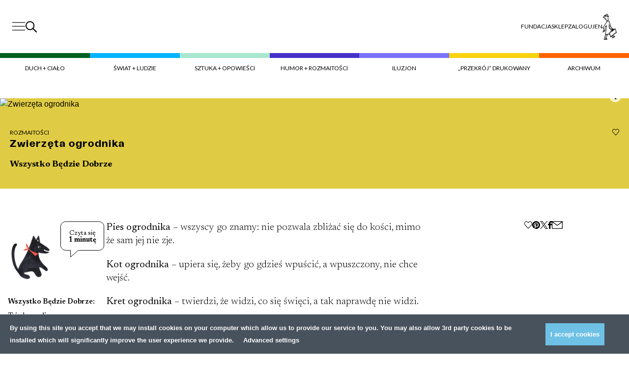

--- FILE ---
content_type: text/html; charset=UTF-8
request_url: https://przekroj.org/humor-rozmaitosci/zwierzeta-ogrodnika/
body_size: 31112
content:
<!doctype html>
<html lang="pl-PL">

  <head>
      <meta charset="utf-8">
    <meta name="viewport" content="width=device-width, initial-scale=1">
    <link rel="preconnect" href="https://fonts.googleapis.com">
    <link rel="preconnect" href="https://fonts.gstatic.com" crossorigin>

    <link
        href="https://fonts.googleapis.com/css2?family=Bebas+Neue&family=Lato:wght@100;300;400;700;900&family=Newsreader:wght@300;400;600;700&display=swap"
        rel="stylesheet"
    >
    <link rel="icon" type="image/png" href="https://przekroj.org/app/themes/przekroj/public/images/favicon-32x32.png?id=1e9be757618ff2722fa932bad2323e9c">
    <meta name="facebook-domain-verification" content="xpm2ixabk5p2xgpkaphqkkgadxz8j9" />
      <meta name='robots' content='index, follow, max-image-preview:large, max-snippet:-1, max-video-preview:-1' />
<link rel="alternate" hreflang="pl" href="https://przekroj.org/humor-rozmaitosci/zwierzeta-ogrodnika/" />
<link rel="alternate" hreflang="x-default" href="https://przekroj.org/humor-rozmaitosci/zwierzeta-ogrodnika/" />

	<!-- This site is optimized with the Yoast SEO plugin v26.7 - https://yoast.com/wordpress/plugins/seo/ -->
	<title>Zwierzęta ogrodnika - Artykuły i Analizy – Przekrój</title>
	<meta name="description" content="Całe stado zwierząt ogrodnika prezentuje kolektyw" />
	<link rel="canonical" href="https://przekroj.org/humor-rozmaitosci/zwierzeta-ogrodnika/" />
	<meta property="og:locale" content="pl_PL" />
	<meta property="og:type" content="article" />
	<meta property="og:title" content="Zwierzęta ogrodnika - Artykuły i Analizy – Przekrój" />
	<meta property="og:description" content="Całe stado zwierząt ogrodnika prezentuje kolektyw" />
	<meta property="og:url" content="https://przekroj.org/humor-rozmaitosci/zwierzeta-ogrodnika/" />
	<meta property="og:site_name" content="Przekrój.org" />
	<meta property="article:published_time" content="2019-06-17T08:00:00+00:00" />
	<meta property="article:modified_time" content="2023-07-12T14:41:31+00:00" />
	<meta property="og:image" content="https://przekroj.org/app/uploads/migrated/5cf539e9b3114-1200x563.jpg?cftstmp=1769308204" />
	<meta property="og:image:width" content="1200" />
	<meta property="og:image:height" content="563" />
	<meta property="og:image:type" content="image/jpeg" />
	<meta name="twitter:card" content="summary_large_image" />
	<meta name="twitter:description" content="Całe stado zwierząt ogrodnika prezentuje kolektyw" />
	<meta name="twitter:image" content="https://przekroj.org/app/uploads/migrated/5cf539e9b3114-1200x563.jpg?cftstmp=1769308204" />
	<script type="application/ld+json" class="yoast-schema-graph">{"@context":"https://schema.org","@graph":[{"@type":"Article","@id":"https://przekroj.org/humor-rozmaitosci/zwierzeta-ogrodnika/#article","isPartOf":{"@id":"https://przekroj.org/humor-rozmaitosci/zwierzeta-ogrodnika/"},"author":{"name":"develtio12","@id":"https://przekroj.org/#/schema/person/a9abd273623257c55b7a85cdc48149b9"},"headline":"Zwierzęta ogrodnika","datePublished":"2019-06-17T08:00:00+00:00","dateModified":"2023-07-12T14:41:31+00:00","mainEntityOfPage":{"@id":"https://przekroj.org/humor-rozmaitosci/zwierzeta-ogrodnika/"},"wordCount":116,"image":{"@id":"https://przekroj.org/humor-rozmaitosci/zwierzeta-ogrodnika/#primaryimage"},"thumbnailUrl":"https://przekroj.org/app/uploads/migrated/5cf539e9b3114.jpg?cftstmp=1769308204","keywords":["zwierzęta"],"articleSection":["Humor + Rozmaitości","Rozmaitości"],"inLanguage":"pl-PL"},{"@type":"WebPage","@id":"https://przekroj.org/humor-rozmaitosci/zwierzeta-ogrodnika/","url":"https://przekroj.org/humor-rozmaitosci/zwierzeta-ogrodnika/","name":"Zwierzęta ogrodnika - Artykuły i Analizy – Przekrój","isPartOf":{"@id":"https://przekroj.org/#website"},"primaryImageOfPage":{"@id":"https://przekroj.org/humor-rozmaitosci/zwierzeta-ogrodnika/#primaryimage"},"image":{"@id":"https://przekroj.org/humor-rozmaitosci/zwierzeta-ogrodnika/#primaryimage"},"thumbnailUrl":"https://przekroj.org/app/uploads/migrated/5cf539e9b3114.jpg?cftstmp=1769308204","datePublished":"2019-06-17T08:00:00+00:00","dateModified":"2023-07-12T14:41:31+00:00","author":{"@id":"https://przekroj.org/#/schema/person/a9abd273623257c55b7a85cdc48149b9"},"description":"Przekrój ➤ Zwierzęta ogrodnika ✔Wyjątkowe treści ✔ Sprawdź już teraz!","breadcrumb":{"@id":"https://przekroj.org/humor-rozmaitosci/zwierzeta-ogrodnika/#breadcrumb"},"inLanguage":"pl-PL","potentialAction":[{"@type":"ReadAction","target":["https://przekroj.org/humor-rozmaitosci/zwierzeta-ogrodnika/"]}]},{"@type":"ImageObject","inLanguage":"pl-PL","@id":"https://przekroj.org/humor-rozmaitosci/zwierzeta-ogrodnika/#primaryimage","url":"https://przekroj.org/app/uploads/migrated/5cf539e9b3114.jpg?cftstmp=1769308204","contentUrl":"https://przekroj.org/app/uploads/migrated/5cf539e9b3114.jpg?cftstmp=1769308204","width":1772,"height":827},{"@type":"BreadcrumbList","@id":"https://przekroj.org/humor-rozmaitosci/zwierzeta-ogrodnika/#breadcrumb","itemListElement":[{"@type":"ListItem","position":1,"name":"Home","item":"https://przekroj.org/"},{"@type":"ListItem","position":2,"name":"Zwierzęta ogrodnika"}]},{"@type":"WebSite","@id":"https://przekroj.org/#website","url":"https://przekroj.org/","name":"Przekrój.org","description":"","potentialAction":[{"@type":"SearchAction","target":{"@type":"EntryPoint","urlTemplate":"https://przekroj.org/?s={search_term_string}"},"query-input":{"@type":"PropertyValueSpecification","valueRequired":true,"valueName":"search_term_string"}}],"inLanguage":"pl-PL"},{"@type":"Person","@id":"https://przekroj.org/#/schema/person/a9abd273623257c55b7a85cdc48149b9","name":"develtio12","description":"Krytyk filmowy, redaktor portalu Filmweb.pl.","sameAs":["https://przekroj.org/wp"],"url":"https://przekroj.org/author/develtio/"}]}</script>
	<meta name="author" content="Wszystko Będzie Dobrze" />
	<meta name="twitter:label1" content="Autor" />
	<meta name="twitter:data1" content="Wszystko Będzie Dobrze" />
	<meta name="twitter:label2" content="Szacowany czas czytania" />
	<meta name="twitter:data2" content="1 minuta" />
	<!-- / Yoast SEO plugin. -->


<style id='wp-img-auto-sizes-contain-inline-css'>
img:is([sizes=auto i],[sizes^="auto," i]){contain-intrinsic-size:3000px 1500px}
/*# sourceURL=wp-img-auto-sizes-contain-inline-css */
</style>

<link rel='stylesheet' id='ggskin-style-css' href='https://przekroj.org/app/plugins/garden-gnome-package/include/ggskin.css?ver=6.9' media='all' />
<link rel='stylesheet' id='wp-components-css' href='https://przekroj.org/wp/wp-includes/css/dist/components/style.min.css?ver=6.9' media='all' />
<link rel='stylesheet' id='woocommerce-dhl-blocks-integration-frontend-css' href='https://przekroj.org/app/plugins/woocommerce-dhl/build/point-selection-block-frontend.css?ver=1758553136' media='all' />
<link rel='stylesheet' id='woocommerce-dhl-blocks-integration-editor-css' href='https://przekroj.org/app/plugins/woocommerce-dhl/build/point-selection-block.css?ver=1758553136' media='all' />
<link rel='stylesheet' id='woocommerce-dpd-blocks-integration-frontend-css' href='https://przekroj.org/app/plugins/woocommerce-dpd/build/point-selection-block-frontend.css?ver=1759796814' media='all' />
<link rel='stylesheet' id='woocommerce-dpd-blocks-integration-editor-css' href='https://przekroj.org/app/plugins/woocommerce-dpd/build/point-selection-block.css?ver=1759796814' media='all' />
<link rel='stylesheet' id='woocommerce-enadawca-blocks-integration-frontend-css' href='https://przekroj.org/app/plugins/woocommerce-enadawca/build/point-selection-block-frontend.css?ver=1754958274' media='all' />
<link rel='stylesheet' id='woocommerce-enadawca-blocks-integration-editor-css' href='https://przekroj.org/app/plugins/woocommerce-enadawca/build/point-selection-block.css?ver=1754958274' media='all' />
<link rel='stylesheet' id='woocommerce-paczkomaty-inpost-blocks-integration-frontend-css' href='https://przekroj.org/app/plugins/woocommerce-paczkomaty-inpost/build/point-selection-block-frontend.css?ver=1759797496' media='all' />
<link rel='stylesheet' id='woocommerce-paczkomaty-inpost-blocks-integration-editor-css' href='https://przekroj.org/app/plugins/woocommerce-paczkomaty-inpost/build/point-selection-block.css?ver=1759797496' media='all' />
<link rel='stylesheet' id='wp-block-library-css' href='https://przekroj.org/wp/wp-includes/css/dist/block-library/style.min.css?ver=6.9' media='all' />
<link rel='stylesheet' id='wc-blocks-style-css' href='https://przekroj.org/app/plugins/woocommerce/assets/client/blocks/wc-blocks.css?ver=wc-10.4.3' media='all' />
<style id='global-styles-inline-css'>
:root{--wp--preset--aspect-ratio--square: 1;--wp--preset--aspect-ratio--4-3: 4/3;--wp--preset--aspect-ratio--3-4: 3/4;--wp--preset--aspect-ratio--3-2: 3/2;--wp--preset--aspect-ratio--2-3: 2/3;--wp--preset--aspect-ratio--16-9: 16/9;--wp--preset--aspect-ratio--9-16: 9/16;--wp--preset--color--black: #000000;--wp--preset--color--cyan-bluish-gray: #abb8c3;--wp--preset--color--white: #ffffff;--wp--preset--color--pale-pink: #f78da7;--wp--preset--color--vivid-red: #cf2e2e;--wp--preset--color--luminous-vivid-orange: #ff6900;--wp--preset--color--luminous-vivid-amber: #fcb900;--wp--preset--color--light-green-cyan: #7bdcb5;--wp--preset--color--vivid-green-cyan: #00d084;--wp--preset--color--pale-cyan-blue: #8ed1fc;--wp--preset--color--vivid-cyan-blue: #0693e3;--wp--preset--color--vivid-purple: #9b51e0;--wp--preset--gradient--vivid-cyan-blue-to-vivid-purple: linear-gradient(135deg,rgb(6,147,227) 0%,rgb(155,81,224) 100%);--wp--preset--gradient--light-green-cyan-to-vivid-green-cyan: linear-gradient(135deg,rgb(122,220,180) 0%,rgb(0,208,130) 100%);--wp--preset--gradient--luminous-vivid-amber-to-luminous-vivid-orange: linear-gradient(135deg,rgb(252,185,0) 0%,rgb(255,105,0) 100%);--wp--preset--gradient--luminous-vivid-orange-to-vivid-red: linear-gradient(135deg,rgb(255,105,0) 0%,rgb(207,46,46) 100%);--wp--preset--gradient--very-light-gray-to-cyan-bluish-gray: linear-gradient(135deg,rgb(238,238,238) 0%,rgb(169,184,195) 100%);--wp--preset--gradient--cool-to-warm-spectrum: linear-gradient(135deg,rgb(74,234,220) 0%,rgb(151,120,209) 20%,rgb(207,42,186) 40%,rgb(238,44,130) 60%,rgb(251,105,98) 80%,rgb(254,248,76) 100%);--wp--preset--gradient--blush-light-purple: linear-gradient(135deg,rgb(255,206,236) 0%,rgb(152,150,240) 100%);--wp--preset--gradient--blush-bordeaux: linear-gradient(135deg,rgb(254,205,165) 0%,rgb(254,45,45) 50%,rgb(107,0,62) 100%);--wp--preset--gradient--luminous-dusk: linear-gradient(135deg,rgb(255,203,112) 0%,rgb(199,81,192) 50%,rgb(65,88,208) 100%);--wp--preset--gradient--pale-ocean: linear-gradient(135deg,rgb(255,245,203) 0%,rgb(182,227,212) 50%,rgb(51,167,181) 100%);--wp--preset--gradient--electric-grass: linear-gradient(135deg,rgb(202,248,128) 0%,rgb(113,206,126) 100%);--wp--preset--gradient--midnight: linear-gradient(135deg,rgb(2,3,129) 0%,rgb(40,116,252) 100%);--wp--preset--font-size--small: 13px;--wp--preset--font-size--medium: 20px;--wp--preset--font-size--large: 36px;--wp--preset--font-size--x-large: 42px;--wp--preset--spacing--20: 0.44rem;--wp--preset--spacing--30: 0.67rem;--wp--preset--spacing--40: 1rem;--wp--preset--spacing--50: 1.5rem;--wp--preset--spacing--60: 2.25rem;--wp--preset--spacing--70: 3.38rem;--wp--preset--spacing--80: 5.06rem;--wp--preset--shadow--natural: 6px 6px 9px rgba(0, 0, 0, 0.2);--wp--preset--shadow--deep: 12px 12px 50px rgba(0, 0, 0, 0.4);--wp--preset--shadow--sharp: 6px 6px 0px rgba(0, 0, 0, 0.2);--wp--preset--shadow--outlined: 6px 6px 0px -3px rgb(255, 255, 255), 6px 6px rgb(0, 0, 0);--wp--preset--shadow--crisp: 6px 6px 0px rgb(0, 0, 0);}:root { --wp--style--global--content-size: 1440px;--wp--style--global--wide-size: 1440px; }:where(body) { margin: 0; }.wp-site-blocks > .alignleft { float: left; margin-right: 2em; }.wp-site-blocks > .alignright { float: right; margin-left: 2em; }.wp-site-blocks > .aligncenter { justify-content: center; margin-left: auto; margin-right: auto; }:where(.is-layout-flex){gap: 0.5em;}:where(.is-layout-grid){gap: 0.5em;}.is-layout-flow > .alignleft{float: left;margin-inline-start: 0;margin-inline-end: 2em;}.is-layout-flow > .alignright{float: right;margin-inline-start: 2em;margin-inline-end: 0;}.is-layout-flow > .aligncenter{margin-left: auto !important;margin-right: auto !important;}.is-layout-constrained > .alignleft{float: left;margin-inline-start: 0;margin-inline-end: 2em;}.is-layout-constrained > .alignright{float: right;margin-inline-start: 2em;margin-inline-end: 0;}.is-layout-constrained > .aligncenter{margin-left: auto !important;margin-right: auto !important;}.is-layout-constrained > :where(:not(.alignleft):not(.alignright):not(.alignfull)){max-width: var(--wp--style--global--content-size);margin-left: auto !important;margin-right: auto !important;}.is-layout-constrained > .alignwide{max-width: var(--wp--style--global--wide-size);}body .is-layout-flex{display: flex;}.is-layout-flex{flex-wrap: wrap;align-items: center;}.is-layout-flex > :is(*, div){margin: 0;}body .is-layout-grid{display: grid;}.is-layout-grid > :is(*, div){margin: 0;}body{padding-top: 0px;padding-right: 0px;padding-bottom: 0px;padding-left: 0px;}a:where(:not(.wp-element-button)){text-decoration: underline;}:root :where(.wp-element-button, .wp-block-button__link){background-color: #32373c;border-width: 0;color: #fff;font-family: inherit;font-size: inherit;font-style: inherit;font-weight: inherit;letter-spacing: inherit;line-height: inherit;padding-top: calc(0.667em + 2px);padding-right: calc(1.333em + 2px);padding-bottom: calc(0.667em + 2px);padding-left: calc(1.333em + 2px);text-decoration: none;text-transform: inherit;}.has-black-color{color: var(--wp--preset--color--black) !important;}.has-cyan-bluish-gray-color{color: var(--wp--preset--color--cyan-bluish-gray) !important;}.has-white-color{color: var(--wp--preset--color--white) !important;}.has-pale-pink-color{color: var(--wp--preset--color--pale-pink) !important;}.has-vivid-red-color{color: var(--wp--preset--color--vivid-red) !important;}.has-luminous-vivid-orange-color{color: var(--wp--preset--color--luminous-vivid-orange) !important;}.has-luminous-vivid-amber-color{color: var(--wp--preset--color--luminous-vivid-amber) !important;}.has-light-green-cyan-color{color: var(--wp--preset--color--light-green-cyan) !important;}.has-vivid-green-cyan-color{color: var(--wp--preset--color--vivid-green-cyan) !important;}.has-pale-cyan-blue-color{color: var(--wp--preset--color--pale-cyan-blue) !important;}.has-vivid-cyan-blue-color{color: var(--wp--preset--color--vivid-cyan-blue) !important;}.has-vivid-purple-color{color: var(--wp--preset--color--vivid-purple) !important;}.has-black-background-color{background-color: var(--wp--preset--color--black) !important;}.has-cyan-bluish-gray-background-color{background-color: var(--wp--preset--color--cyan-bluish-gray) !important;}.has-white-background-color{background-color: var(--wp--preset--color--white) !important;}.has-pale-pink-background-color{background-color: var(--wp--preset--color--pale-pink) !important;}.has-vivid-red-background-color{background-color: var(--wp--preset--color--vivid-red) !important;}.has-luminous-vivid-orange-background-color{background-color: var(--wp--preset--color--luminous-vivid-orange) !important;}.has-luminous-vivid-amber-background-color{background-color: var(--wp--preset--color--luminous-vivid-amber) !important;}.has-light-green-cyan-background-color{background-color: var(--wp--preset--color--light-green-cyan) !important;}.has-vivid-green-cyan-background-color{background-color: var(--wp--preset--color--vivid-green-cyan) !important;}.has-pale-cyan-blue-background-color{background-color: var(--wp--preset--color--pale-cyan-blue) !important;}.has-vivid-cyan-blue-background-color{background-color: var(--wp--preset--color--vivid-cyan-blue) !important;}.has-vivid-purple-background-color{background-color: var(--wp--preset--color--vivid-purple) !important;}.has-black-border-color{border-color: var(--wp--preset--color--black) !important;}.has-cyan-bluish-gray-border-color{border-color: var(--wp--preset--color--cyan-bluish-gray) !important;}.has-white-border-color{border-color: var(--wp--preset--color--white) !important;}.has-pale-pink-border-color{border-color: var(--wp--preset--color--pale-pink) !important;}.has-vivid-red-border-color{border-color: var(--wp--preset--color--vivid-red) !important;}.has-luminous-vivid-orange-border-color{border-color: var(--wp--preset--color--luminous-vivid-orange) !important;}.has-luminous-vivid-amber-border-color{border-color: var(--wp--preset--color--luminous-vivid-amber) !important;}.has-light-green-cyan-border-color{border-color: var(--wp--preset--color--light-green-cyan) !important;}.has-vivid-green-cyan-border-color{border-color: var(--wp--preset--color--vivid-green-cyan) !important;}.has-pale-cyan-blue-border-color{border-color: var(--wp--preset--color--pale-cyan-blue) !important;}.has-vivid-cyan-blue-border-color{border-color: var(--wp--preset--color--vivid-cyan-blue) !important;}.has-vivid-purple-border-color{border-color: var(--wp--preset--color--vivid-purple) !important;}.has-vivid-cyan-blue-to-vivid-purple-gradient-background{background: var(--wp--preset--gradient--vivid-cyan-blue-to-vivid-purple) !important;}.has-light-green-cyan-to-vivid-green-cyan-gradient-background{background: var(--wp--preset--gradient--light-green-cyan-to-vivid-green-cyan) !important;}.has-luminous-vivid-amber-to-luminous-vivid-orange-gradient-background{background: var(--wp--preset--gradient--luminous-vivid-amber-to-luminous-vivid-orange) !important;}.has-luminous-vivid-orange-to-vivid-red-gradient-background{background: var(--wp--preset--gradient--luminous-vivid-orange-to-vivid-red) !important;}.has-very-light-gray-to-cyan-bluish-gray-gradient-background{background: var(--wp--preset--gradient--very-light-gray-to-cyan-bluish-gray) !important;}.has-cool-to-warm-spectrum-gradient-background{background: var(--wp--preset--gradient--cool-to-warm-spectrum) !important;}.has-blush-light-purple-gradient-background{background: var(--wp--preset--gradient--blush-light-purple) !important;}.has-blush-bordeaux-gradient-background{background: var(--wp--preset--gradient--blush-bordeaux) !important;}.has-luminous-dusk-gradient-background{background: var(--wp--preset--gradient--luminous-dusk) !important;}.has-pale-ocean-gradient-background{background: var(--wp--preset--gradient--pale-ocean) !important;}.has-electric-grass-gradient-background{background: var(--wp--preset--gradient--electric-grass) !important;}.has-midnight-gradient-background{background: var(--wp--preset--gradient--midnight) !important;}.has-small-font-size{font-size: var(--wp--preset--font-size--small) !important;}.has-medium-font-size{font-size: var(--wp--preset--font-size--medium) !important;}.has-large-font-size{font-size: var(--wp--preset--font-size--large) !important;}.has-x-large-font-size{font-size: var(--wp--preset--font-size--x-large) !important;}
/*# sourceURL=global-styles-inline-css */
</style>

<link rel='stylesheet' id='wcml-dropdown-0-css' href='//przekroj.org/app/plugins/woocommerce-multilingual/templates/currency-switchers/legacy-dropdown/style.css?ver=5.4.5' media='all' />
<link rel='stylesheet' id='woocommerce-layout-css' href='https://przekroj.org/app/plugins/woocommerce/assets/css/woocommerce-layout.css?ver=10.4.3' media='all' />
<link rel='stylesheet' id='woocommerce-smallscreen-css' href='https://przekroj.org/app/plugins/woocommerce/assets/css/woocommerce-smallscreen.css?ver=10.4.3' media='only screen and (max-width: 768px)' />
<link rel='stylesheet' id='woocommerce-general-css' href='https://przekroj.org/app/plugins/woocommerce/assets/css/woocommerce.css?ver=10.4.3' media='all' />
<style id='woocommerce-inline-inline-css'>
.woocommerce form .form-row .required { visibility: visible; }
/*# sourceURL=woocommerce-inline-inline-css */
</style>
<link rel='stylesheet' id='gateway-css' href='https://przekroj.org/app/plugins/woocommerce-paypal-payments/modules/ppcp-button/assets/css/gateway.css?ver=3.1.0' media='all' />
<link rel='stylesheet' id='main-css' href='https://przekroj.org/app/themes/przekroj/public/css/main.css?id=cd2a9ae030bd7eb72c32da43c4d63b4e&#038;ver=1.2.1' media='all' />
<link rel='stylesheet' id='article-css' href='https://przekroj.org/app/themes/przekroj/public/css/layout/_article.css?id=fd3e32569eb3c837f906f767ae9852b1&#038;ver=1.2.1' media='all' />
<link rel='stylesheet' id='post-hero-css' href='https://przekroj.org/app/themes/przekroj/public/css/blocks/_post-hero.css?id=1677f26803dd513abf4427164962898b&#038;ver=1.2.1' media='all' />
<link rel='stylesheet' id='wc-pb-checkout-blocks-css' href='https://przekroj.org/app/plugins/woocommerce-product-bundles/assets/css/frontend/checkout-blocks.css?ver=6.18.5' media='all' />
<link rel='stylesheet' id='lepopup-style-css' href='https://przekroj.org/app/plugins/halfdata-green-popups/css/style.css?ver=7.43' media='all' />
<link rel='stylesheet' id='airdatepicker-css' href='https://przekroj.org/app/plugins/halfdata-green-popups/css/airdatepicker.css?ver=7.43' media='all' />
<link rel='stylesheet' id='wc-bundle-style-css' href='https://przekroj.org/app/plugins/woocommerce-product-bundles/assets/css/frontend/woocommerce.css?ver=6.18.5' media='all' />
<script id="wpml-cookie-js-extra">
var wpml_cookies = {"wp-wpml_current_language":{"value":"pl","expires":1,"path":"/"}};
var wpml_cookies = {"wp-wpml_current_language":{"value":"pl","expires":1,"path":"/"}};
//# sourceURL=wpml-cookie-js-extra
</script>
<script src="https://przekroj.org/app/plugins/wpml-multilingual-cms/res/js/cookies/language-cookie.js?ver=476000" id="wpml-cookie-js" defer data-wp-strategy="defer"></script>
<script src="https://przekroj.org/wp/wp-includes/js/jquery/jquery.min.js?ver=3.7.1" id="jquery-core-js"></script>
<script src="https://przekroj.org/wp/wp-includes/js/jquery/jquery-migrate.min.js?ver=3.4.1" id="jquery-migrate-js"></script>
<script src="https://przekroj.org/app/plugins/woocommerce/assets/js/jquery-blockui/jquery.blockUI.min.js?ver=2.7.0-wc.10.4.3" id="wc-jquery-blockui-js" defer data-wp-strategy="defer"></script>
<script id="wc-add-to-cart-js-extra">
var wc_add_to_cart_params = {"ajax_url":"/wp/wp-admin/admin-ajax.php","wc_ajax_url":"/?wc-ajax=%%endpoint%%","i18n_view_cart":"Zobacz koszyk","cart_url":"https://przekroj.org/koszyk/","is_cart":"","cart_redirect_after_add":"no"};
//# sourceURL=wc-add-to-cart-js-extra
</script>
<script src="https://przekroj.org/app/plugins/woocommerce/assets/js/frontend/add-to-cart.min.js?ver=10.4.3" id="wc-add-to-cart-js" defer data-wp-strategy="defer"></script>
<script src="https://przekroj.org/app/plugins/woocommerce/assets/js/js-cookie/js.cookie.min.js?ver=2.1.4-wc.10.4.3" id="wc-js-cookie-js" defer data-wp-strategy="defer"></script>
<script id="woocommerce-js-extra">
var woocommerce_params = {"ajax_url":"/wp/wp-admin/admin-ajax.php","wc_ajax_url":"/?wc-ajax=%%endpoint%%","i18n_password_show":"Show password","i18n_password_hide":"Hide password"};
//# sourceURL=woocommerce-js-extra
</script>
<script src="https://przekroj.org/app/plugins/woocommerce/assets/js/frontend/woocommerce.min.js?ver=10.4.3" id="woocommerce-js" defer data-wp-strategy="defer"></script>
<script src="https://przekroj.org/app/themes/przekroj/public/js/adjust-title-size-posts.js?id=10ea80ad46dd25532387983ae6a1a028&amp;ver=1.0.1" id="adjust-title-size-js"></script>
<meta name="generator" content="WPML ver:4.7.6 stt:1,40;" />
<script>
  window.dataLayer = window.dataLayer || [];

  const persistentDataLayer = JSON.parse(sessionStorage.getItem['persistentDataLayer'] || '[]');

  sessionStorage.removeItem('persistentDataLayer');

  function gtag(){dataLayer.push(arguments);}

  function getCookie(cname) {
    let name = cname + "=";
    let decodedCookie = decodeURIComponent(document.cookie);
    let ca = decodedCookie.split(';');
    for(let i = 0; i <ca.length; i++) {
      let c = ca[i];
      while (c.charAt(0) == ' ') {
        c = c.substring(1);
      }
      if (c.indexOf(name) == 0) {
        return c.substring(name.length, c.length);
      }
    }
    return "";
  }

  const consents = JSON.parse(getCookie('cmp_consents_granted') || '[]');

  gtag('consent', 'default', {
      'ad_storage': consents.includes('ad_storage') ? 'granted' : 'denied',
      'analytics_storage': consents.includes('analytics_storage') ? 'granted' : 'denied',
      'third_party_storage': consents.includes('third_party_storage') ? 'granted' : 'denied',
      'ad_user_data': consents.includes('ad_user_data') ? 'granted' : 'denied',
      'ad_personalization': consents.includes('ad_personalization') ? 'granted' : 'denied',
      'wait_for_update': 500
  });

      dataLayer.push(JSON.parse('{\u0022user_logged_in\u0022:false,\u0022user_subscribed\u0022:null,\u0022locale\u0022:\u0022pl\u0022,\u0022section_general\u0022:\u0022content\u0022}'));
      dataLayer.push(JSON.parse('{\u0022content_author\u0022:\u0022Wszystko B\\u0119dzie Dobrze\u0022,\u0022content_topic\u0022:\u0022Zwierz\\u0119ta ogrodnika\u0022,\u0022content_category\u0022:\u0022Humor + Rozmaito\\u015bci\u0022,\u0022content_subcategory\u0022:\u0022Humor + Rozmaito\\u015bci\u0022,\u0022content_issue\u0022:\u00222019_3\u0022,\u0022content_paywall\u0022:\u0022paid_within_limit\u0022}'));
      dataLayer.push(JSON.parse('{\u0022content_author\u0022:\u0022Wszystko B\\u0119dzie Dobrze\u0022,\u0022content_topic\u0022:\u0022Zwierz\\u0119ta ogrodnika\u0022,\u0022content_category\u0022:\u0022Humor + Rozmaito\\u015bci\u0022,\u0022content_subcategory\u0022:\u0022Humor + Rozmaito\\u015bci\u0022,\u0022content_issue\u0022:\u00222019_3\u0022,\u0022content_paywall\u0022:\u0022paid_within_limit\u0022}'));
      dataLayer.push(JSON.parse('{\u0022content_author\u0022:\u0022Wszystko B\\u0119dzie Dobrze\u0022,\u0022content_topic\u0022:\u0022Zwierz\\u0119ta ogrodnika\u0022,\u0022content_category\u0022:\u0022Humor + Rozmaito\\u015bci\u0022,\u0022content_subcategory\u0022:\u0022Humor + Rozmaito\\u015bci\u0022,\u0022content_issue\u0022:\u00222019_3\u0022,\u0022content_paywall\u0022:\u0022paid_within_limit\u0022}'));
  
</script>

      <!-- Google Tag Manager -->
    <script>(function(w,d,s,l,i){w[l]=w[l]||[];w[l].push({'gtm.start':
    new Date().getTime(),event:'gtm.js'});var f=d.getElementsByTagName(s)[0],
    j=d.createElement(s),dl=l!='dataLayer'?'&l='+l:'';j.async=true;j.src=
    'https://www.googletagmanager.com/gtm.js?id='+i+dl;f.parentNode.insertBefore(j,f);
    })(window,document,'script','dataLayer','GTM-PJLLN83L');</script>
    <!-- End Google Tag Manager -->  
  	<noscript><style>.woocommerce-product-gallery{ opacity: 1 !important; }</style></noscript>
	
		<script>var lepopup_customjs_handlers={};var lepopup_cookie_value="ilovefamily";var lepopup_events_data={};var lepopup_content_id="26568";var lepopup_icl_language="pl";</script><script>function lepopup_add_event(_event,_data){if(typeof _lepopup_add_event == typeof undefined){jQuery(document).ready(function(){_lepopup_add_event(_event,_data);});}else{_lepopup_add_event(_event,_data);}}</script>		<style id="wp-custom-css">
			.article-body figure img.full-height, .article-body p img.full-height {
	max-height: 100%;
}

.site-header__logo-img {
	height: 3.375rem !important;
}

@media (min-width: 992px) {
	.site-header__logo-img {
		height: 6.75rem !important;
	}
}		</style>
		<script id='paywall-player-config'>let playerPaywall = '{"user_can_play":"true","available_free_audio":4,"free_seconds":30,"audio_files":{"paid":"https:\/\/przekroj.org\/app\/uploads\/2023\/09\/Przekroj_Limit-1.mp3","0_left":"https:\/\/przekroj.org\/app\/uploads\/2023\/09\/Przekroj_Limit-1.mp3","1_left":"https:\/\/przekroj.org\/app\/uploads\/2023\/10\/Przekroj_1.mp3","2_left":"https:\/\/przekroj.org\/app\/uploads\/2023\/10\/Przekroj_2.mp3","3_left":"https:\/\/przekroj.org\/app\/uploads\/2023\/09\/Przekroj_3-3.mp3","4_left":"https:\/\/przekroj.org\/app\/uploads\/2023\/09\/Przekroj_4.mp3"}}'</script>  <link rel='stylesheet' id='wc-social-login-frontend-css' href='https://przekroj.org/app/plugins/woocommerce-social-login/assets/css/frontend/wc-social-login.min.css?ver=2.12.0' media='all' />
<style id='wc-social-login-frontend-inline-css'>
 a.button-social-login.button-social-login-facebook, .widget-area a.button-social-login.button-social-login-facebook, .social-badge.social-badge-facebook { background: #3b5998; border-color: #3b5998; } 
/*# sourceURL=wc-social-login-frontend-inline-css */
</style>
</head>

  <body 
    data_rest="26568" 
    class="wp-singular post-template-default single single-post postid-26568 single-format-standard wp-embed-responsive wp-theme-przekroj theme-przekroj woocommerce-no-js zwierzeta-ogrodnika" 
  >
    <!-- Google Tag Manager (noscript) -->
  <noscript><iframe src="https://www.googletagmanager.com/ns.html?id='GTM-PJLLN83L')"
    height="0" width="0" style="display:none;visibility:hidden"></iframe></noscript>
  <!-- End Google Tag Manager (noscript) -->
        <div 
    ax-load="idle"
    x-ignore
    x-data="{
        anchors: document.querySelectorAll(`a[href*='#']`),
        scrollY: 0,
        lockBodyScroll() {
            this.scrollY = window.scrollY;
            document.body.style.position = 'fixed';
            document.body.style.width = '100%';
            document.body.style.top = `-${this.scrollY}px`;
        },
        unlockBodyScroll() {
            document.body.style.position = '';
            document.body.style.width = '';
            document.body.style.top = '';
            window.scrollTo({
                top: this.scrollY || 0,
                behavior: 'instant',
            });
        }
    }"
    x-init="
        if(anchors.length === 0) return;

        anchors.forEach(anchor => {
            const href = anchor.getAttribute('href');
            const target = document.getElementById(href.substring(href.indexOf('#') + 1)); 

            if(!target) return;

            anchor.addEventListener('click', e => {
                e.preventDefault();
                const offset = document.querySelector('#site-header')?.offsetHeight || 200;
            
                $dispatch('close-megamenu');
                target.scrollIntoView({ behavior: 'smooth' });

                window.scrollTo({
                    top: target.getBoundingClientRect().top - document.body.getBoundingClientRect().top - offset,
                    behavior: 'smooth'
                  });
            }); 
        })
    "
    x-on:lock-body-scroll.window="lockBodyScroll()"
    x-on:unlock-body-scroll.window="unlockBodyScroll()"
    x-on:keyup.escape.window="$dispatch('close-megamenu')"
>
</div>

<header 
    id="site-header" 
    class="site-header"
    x-data="{ scrolled: false }"
    x-on:scroll.window.throttle.30="scrolled = (window.scrollY > 20)"
    :class="{
        'site-header--scrolled': scrolled,
    }"
>
    <div class="site-header__content">
        <div class="site-header__left">
            <button
                class="site-header__menu-button site-header__menu-button--desktop"
                x-on:click.prevent="$dispatch('open-megamenu', { isSearch: false } )"
            >
                <span class="sr-only">Menu</span>
                <svg 
    xmlns="http://www.w3.org/2000/svg" 
    viewBox="0 0 27.999999 20"
    width="28"
    height="18.879919"
    
>
  
    <path
    d="M 28,0 H 0 v 1.499999 h 28 z"
    fill="#202020"
    id="path406" />
    <path
    d="M 28,8.690429 H 0 v 1.49999 h 28 z"
    fill="#202020"
    id="path408" />
    <path
    d="M 28,17.379919 H 0 v 1.5 h 28 z"
    fill="#202020"
    id="path410" />
</svg>
            </button>

            <button
                class="site-header__search-button"
                x-on:click.prevent="$dispatch('open-megamenu', { isSearch: true } )"
            >
                <span class="sr-only">Szukaj</span>
                <svg 
  xmlns="http://www.w3.org/2000/svg" 
  width="23" 
  height="23" 
  viewBox="0 0 23 23"
  
>
  <path d="M13.8,14.8l1.1-1.1l8.1,8.2L21.9,23L13.8,14.8z" stroke="currentColor" />
  <path class="st0" d="M9.1,17.4c4.5,0,8.1-3.7,8.1-8.2c0-4.5-3.6-8.2-8.1-8.2C4.6,1,1,4.7,1,9.2C1,13.7,4.6,17.4,9.1,17.4z" fill="transparent" stroke="currentColor" stroke-width="2" />
</svg>
            </button>
        </div>

        <div class="site-header__logo">
            <a href="https://przekroj.org/">
                <img width="200" height="117" src="https://przekroj.org/app/uploads/2025/04/80-LOGO_ostateczne.svg?cftstmp=1769308204" class="site-header__logo-img" alt="" decoding="async" loading="lazy" />

            </a>
        </div>

        <div class="site-header__right">
                            <ul class="site-header__top-nav">
                                            <li class="">
                            <a 
                                href="https://fundacja.przekroj.org/"
                                target="_self"
                                rel="noopener"
                            >
                                Fundacja
                            </a>
                        </li>
                                            <li class="">
                            <a 
                                href="https://przekroj.org/sklep/"
                                target="_self"
                                rel="noopener"
                            >
                                Sklep
                            </a>
                        </li>
                                            <li class="">
                            <a 
                                href="https://przekroj.org/moje-konto/"
                                target="_self"
                                rel="nofollow"
                            >
                                Zaloguj
                            </a>
                        </li>
                                            <li class="">
                            <a 
                                href="https://przekroj.org/en/"
                                target="_self"
                                rel="noopener"
                            >
                                EN
                            </a>
                        </li>
                    
                                    </ul>
            
            <div class="site-header__cart">
                <div 
    class="header-cart"
    ax-load="idle"
    x-ignore
    x-data="{cartCount: 0}"
    x-init="
      cartCount = localStorage.getItem('cartCount') || 0;

      axios.get('https:\/\/przekroj.org\/wp\/wp-admin\/admin-ajax.php', {
        params: {
          action: 'cart_count'
        }
      })
      .then(function (response) {
        cartCount = response.data.count;
        localStorage.setItem('cartCount', cartCount);
      })
      .catch(function (error) {
        console.log(error);
      });
    "
  >
    <div
    x-cloak
    x-data="{
      visible: false,
      position: 'right',
      label: 'Do koszyka',
      show() { 
        this.visible = true; 
      },
      hide() { 
        this.visible = false;
      },
      checkPosition() {
        const leftSpace = $refs.tooltip.getBoundingClientRect().left;
        const rightSpace = window.innerWidth - $refs.tooltip.getBoundingClientRect().right;

        if(360 < rightSpace) {
          this.position = 'right';
        } else if(360 < leftSpace) {
          this.position = 'left';
        } else {
          this.position = 'center';
        }
      }
    }"
    x-ref="tooltip"
    x-on:mouseover="show()" 
    x-on:mouseleave="hide()"
    x-init="$nextTick(function() {
      checkPosition()
    })"
    x-on:update-tooltip-label="label = $event.detail"
    @resize.window.debounce.250ms="checkPosition()"
    class="tooltip"
    :class="'tooltip--' + position"
  >
    <a href="https://przekroj.org/koszyk/" rel="nofollow">
        <span x-show="cartCount === 0">
          <img 
            class="header-cart__image site-header__cart-image disable-lazyload" 
            src="https://przekroj.org/app/themes/przekroj/public/images/menuguy.png?id=0ed309dbfcfc55ac41c0e4a18c0985e9"
            width="86"
            height="156"
          />
        </span>
        
        <span x-show="cartCount > 0" style="display: none">
          <img 
            class="header-cart__image site-header__cart-image" 
            src="https://przekroj.org/app/themes/przekroj/public/images/menu-guy-cart.png?id=c4ab20df293f9928a44fa8059d74ea30" 
            width="30"
            height="55"
          />
        </span>

        <div class="header-cart__count" x-show="cartCount > 0">
          <span x-text="cartCount > 9 ? '9+' : cartCount"></span>
        </div>
      </a>

    <div class="tooltip-label" x-show="visible" style="display: none" x-transition x-html="label" :class="{ 'tooltip-label--visible': visible}">
    </div>
</div>
  </div>
            </div>

            <button
                class="site-header__menu-button site-header__menu-button--mobile"
                x-on:click.prevent="$dispatch('open-megamenu', { isSearch: false } )"
            >
                <span class="sr-only">Menu</span>
                <svg 
    xmlns="http://www.w3.org/2000/svg" 
    viewBox="0 0 27.999999 20"
    width="28"
    height="18.879919"
    
>
  
    <path
    d="M 28,0 H 0 v 1.499999 h 28 z"
    fill="#202020"
    id="path406" />
    <path
    d="M 28,8.690429 H 0 v 1.49999 h 28 z"
    fill="#202020"
    id="path408" />
    <path
    d="M 28,17.379919 H 0 v 1.5 h 28 z"
    fill="#202020"
    id="path410" />
</svg>
            </button>
        </div>
    </div>

    <div>
        <div class="header__main header__main__menu">
    <div class="main-menu">
      <ul id="menu-main-menu" class="main-menu__list main-menu__list--root">
                  <li
            id="menu-item-56298"
            class="main-menu__item menu-item-56298  has-children"
          >
            <a 
              href="https://przekroj.org/duch-cialo/"
              target="_self"
              rel="noopener"
            >
              Duch + Ciało
            </a>

                      </li>
                  <li
            id="menu-item-56299"
            class="main-menu__item menu-item-56299  has-children"
          >
            <a 
              href="https://przekroj.org/swiat-ludzie/"
              target="_self"
              rel="noopener"
            >
              Świat + Ludzie
            </a>

                      </li>
                  <li
            id="menu-item-56300"
            class="main-menu__item menu-item-56300  has-children"
          >
            <a 
              href="https://przekroj.org/sztuka-opowiesci/"
              target="_self"
              rel="noopener"
            >
              Sztuka + Opowieści
            </a>

                      </li>
                  <li
            id="menu-item-164347"
            class="main-menu__item menu-item-164347  has-children"
          >
            <a 
              href="https://przekroj.org/humor-rozmaitosci/marek-raczkowski/"
              target="_self"
              rel="noopener"
            >
              Humor + Rozmaitości
            </a>

                      </li>
                  <li
            id="menu-item-161439"
            class="main-menu__item menu-item-161439  has-children"
          >
            <a 
              href="https://przekroj.org/iluzjon/"
              target="_self"
              rel="noopener"
            >
              Iluzjon
            </a>

                      </li>
                  <li
            id="menu-item-175128"
            class="main-menu__item menu-item-175128 "
          >
            <a 
              href="https://przekroj.org/przekroj-drukowany/"
              target="_self"
              rel="noopener"
            >
              „Przekrój” drukowany
            </a>

                      </li>
                  <li
            id="menu-item-62107"
            class="main-menu__item menu-item-62107 "
          >
            <a 
              href="https://przekroj.pl/archiwum"
              target="_self"
              rel="noopener"
            >
              Archiwum
            </a>

                      </li>
              </ul>
    </div>
  </div>
    </div>
</header>

<div 
    class="megamenu"
    x-data="{
        open: localStorage.getItem('openMegamenu') === 'true' || false,
        isSearch: false,
        tabindex: -1
    }"
    :class="{
        'is-open': open,
        'is-search': isSearch,
    }"
    x-init="
        localStorage.setItem('openMegamenu', 'false');

        $el.querySelectorAll('a').forEach(link => {
            if(link.parentNode.classList.contains('preserve-menu-state')) {
                link.addEventListener('click', () => {
                    localStorage.setItem('openMegamenu', 'true');
                });
            }
        });
    "
    x-on:open-megamenu.window="
        open = true;
        isSearch = $event.detail.isSearch === true;
        $dispatch('lock-body-scroll');
        tabindex = 0;
    "
    x-on:close-megamenu.window="
        open = false;
        $dispatch('unlock-body-scroll');
        tabindex = -1;
    "
    x-on:set-megamenu-search.window="isSearch = $event.detail.isSearch === true"
>
    <div class="megamenu__content">
        <div class="megamenu__top">
            <div class="megamenu__top-left">
            </div>

            <div class="megamenu__logo">
                <a href="https://przekroj.org/" x-bind:tabindex="tabindex">
                    <img width="200" height="117" src="https://przekroj.org/app/uploads/2025/04/80-LOGO_ostateczne.svg?cftstmp=1769308204" class="site-header__logo-img" alt="" decoding="async" loading="lazy" />

                </a>
            </div>

            <div class="megamenu__top-right">
                                    <ul class="megamenu__top-nav">
                                                    <li class="">
                                <a 
                                    href="https://przekroj.org/sklep/"
                                    target="_self"
                                    rel="noopener"
                                    x-bind:tabindex="tabindex"
                                >
                                    Sklep
                                </a>
                            </li>
                                                    <li class="">
                                <a 
                                    href="https://przekroj.org/moje-konto/"
                                    target="_self"
                                    rel="nofollow"
                                    x-bind:tabindex="tabindex"
                                >
                                    Zaloguj
                                </a>
                            </li>
                                                    <li class="">
                                <a 
                                    href="https://przekroj.org/en/"
                                    target="_self"
                                    rel="noopener"
                                    x-bind:tabindex="tabindex"
                                >
                                    EN
                                </a>
                            </li>
                        
                                            </ul>
                
                <button
                    x-on:click.prevent="
                        $dispatch('close-megamenu');
                    "
                >
                    <svg width="21" height="21" viewBox="0 0 21 21" fill="none" xmlns="http://www.w3.org/2000/svg" >
    <path d="M20.3535 0.353516L0.353516 20.3535" stroke="#000" />
    <path d="M0.353516 0.353516L20.3535 20.3535" stroke="#000" />
</svg>
                </button>
            </div>
        </div>

        <div 
            ax-load="visible"
            x-ignore
            x-data="dynamicScriptLoad('search')"
            class="megamenu__search"
        >
            <div id="searchApp"></div>
        </div>

        <div class="megamenu__nav-wrap">
                            <ul class="megamenu__nav">
                                            <li class="megamenu__nav-item ">
                            <a 
                                href="https://przekroj.org/duch-cialo/"
                                target="_self"
                                rel="noopener"
                                x-bind:tabindex="tabindex"
                                
                            >
                                Duch + Ciało
                            </a>

                            
                                                            <ul class="megamenu__subnav">
                                                                            <li class="megamenu__subnav-item ">
                                            <a 
                                                href="https://przekroj.org/duch-cialo/zlap-oddech/"
                                                target="_self"
                                                rel="noopener"
                                                x-bind:tabindex="tabindex"
                                                
                                            >
                                                Złap oddech
                                            </a>
                                        </li>
                                                                            <li class="megamenu__subnav-item ">
                                            <a 
                                                href="https://przekroj.org/duch-cialo/promienne-zdrowie/"
                                                target="_self"
                                                rel="noopener"
                                                x-bind:tabindex="tabindex"
                                                
                                            >
                                                Promienne zdrowie
                                            </a>
                                        </li>
                                                                            <li class="megamenu__subnav-item ">
                                            <a 
                                                href="https://przekroj.org/duch-cialo/pogoda-ducha/"
                                                target="_self"
                                                rel="noopener"
                                                x-bind:tabindex="tabindex"
                                                
                                            >
                                                Pogoda ducha
                                            </a>
                                        </li>
                                                                            <li class="megamenu__subnav-item ">
                                            <a 
                                                href="https://przekroj.org/duch-cialo/zywioly/"
                                                target="_self"
                                                rel="noopener"
                                                x-bind:tabindex="tabindex"
                                                
                                            >
                                                Żywioły
                                            </a>
                                        </li>
                                                                            <li class="megamenu__subnav-item ">
                                            <a 
                                                href="https://przekroj.org/duch-cialo/dobra-strawa/"
                                                target="_self"
                                                rel="noopener"
                                                x-bind:tabindex="tabindex"
                                                
                                            >
                                                Dobra strawa
                                            </a>
                                        </li>
                                                                    </ul>
                                                    </li>
                                            <li class="megamenu__nav-item ">
                            <a 
                                href="https://przekroj.org/swiat-ludzie/"
                                target="_self"
                                rel="noopener"
                                x-bind:tabindex="tabindex"
                                
                            >
                                Świat + Ludzie
                            </a>

                            
                                                            <ul class="megamenu__subnav">
                                                                            <li class="megamenu__subnav-item ">
                                            <a 
                                                href="https://przekroj.org/swiat-ludzie/edukacja/"
                                                target="_self"
                                                rel="noopener"
                                                x-bind:tabindex="tabindex"
                                                
                                            >
                                                Edukacja
                                            </a>
                                        </li>
                                                                            <li class="megamenu__subnav-item ">
                                            <a 
                                                href="https://przekroj.org/swiat-ludzie/ziemia/"
                                                target="_self"
                                                rel="noopener"
                                                x-bind:tabindex="tabindex"
                                                
                                            >
                                                Ziemia
                                            </a>
                                        </li>
                                                                            <li class="megamenu__subnav-item ">
                                            <a 
                                                href="https://przekroj.org/swiat-ludzie/kosmos/"
                                                target="_self"
                                                rel="noopener"
                                                x-bind:tabindex="tabindex"
                                                
                                            >
                                                Kosmos
                                            </a>
                                        </li>
                                                                            <li class="megamenu__subnav-item ">
                                            <a 
                                                href="https://przekroj.org/swiat-ludzie/marzenia-o-lepszym-swiecie/"
                                                target="_self"
                                                rel="noopener"
                                                x-bind:tabindex="tabindex"
                                                
                                            >
                                                Marzenia o&nbsp;lepszym świecie
                                            </a>
                                        </li>
                                                                            <li class="megamenu__subnav-item ">
                                            <a 
                                                href="https://przekroj.org/swiat-ludzie/wiedza-i-niewiedza/"
                                                target="_self"
                                                rel="noopener"
                                                x-bind:tabindex="tabindex"
                                                
                                            >
                                                Wiedza i&nbsp;niewiedza
                                            </a>
                                        </li>
                                                                    </ul>
                                                    </li>
                                            <li class="megamenu__nav-item ">
                            <a 
                                href="https://przekroj.org/sztuka-opowiesci/"
                                target="_self"
                                rel="noopener"
                                x-bind:tabindex="tabindex"
                                
                            >
                                Sztuka + Opowieści
                            </a>

                            
                                                            <ul class="megamenu__subnav">
                                                                            <li class="megamenu__subnav-item ">
                                            <a 
                                                href="https://przekroj.org/sztuka-opowiesci/doznania/"
                                                target="_self"
                                                rel="noopener"
                                                x-bind:tabindex="tabindex"
                                                
                                            >
                                                Doznania
                                            </a>
                                        </li>
                                                                            <li class="megamenu__subnav-item ">
                                            <a 
                                                href="https://przekroj.org/sztuka-opowiesci/opowiesci/"
                                                target="_self"
                                                rel="noopener"
                                                x-bind:tabindex="tabindex"
                                                
                                            >
                                                Opowieści
                                            </a>
                                        </li>
                                                                            <li class="megamenu__subnav-item ">
                                            <a 
                                                href="https://przekroj.org/sztuka-opowiesci/przemyslenia/"
                                                target="_self"
                                                rel="noopener"
                                                x-bind:tabindex="tabindex"
                                                
                                            >
                                                Przemyślenia
                                            </a>
                                        </li>
                                                                            <li class="megamenu__subnav-item ">
                                            <a 
                                                href="https://przekroj.org/sztuka-opowiesci/grafika/"
                                                target="_self"
                                                rel="noopener"
                                                x-bind:tabindex="tabindex"
                                                
                                            >
                                                Grafika
                                            </a>
                                        </li>
                                                                    </ul>
                                                    </li>
                                            <li class="megamenu__nav-item ">
                            <a 
                                href="https://przekroj.org/humor-rozmaitosci/marek-raczkowski/"
                                target="_self"
                                rel="noopener"
                                x-bind:tabindex="tabindex"
                                
                            >
                                Humor + Rozmaitości
                            </a>

                            
                                                            <ul class="megamenu__subnav">
                                                                            <li class="megamenu__subnav-item ">
                                            <a 
                                                href="https://przekroj.org/humor-rozmaitosci/marek-raczkowski/"
                                                target="_self"
                                                rel="noopener"
                                                x-bind:tabindex="tabindex"
                                                
                                            >
                                                Marek Raczkowski
                                            </a>
                                        </li>
                                                                            <li class="megamenu__subnav-item ">
                                            <a 
                                                href="https://przekroj.org/humor-rozmaitosci/wywiady-rysunkowe/"
                                                target="_self"
                                                rel="noopener"
                                                x-bind:tabindex="tabindex"
                                                
                                            >
                                                Wywiady rysunkowe
                                            </a>
                                        </li>
                                                                            <li class="megamenu__subnav-item ">
                                            <a 
                                                href="https://przekroj.org/humor-rozmaitosci/krzyzowki/"
                                                target="_self"
                                                rel="noopener"
                                                x-bind:tabindex="tabindex"
                                                
                                            >
                                                Krzyżówki
                                            </a>
                                        </li>
                                                                            <li class="megamenu__subnav-item ">
                                            <a 
                                                href="https://przekroj.org/humor-rozmaitosci/rysudoku/"
                                                target="_self"
                                                rel="noopener"
                                                x-bind:tabindex="tabindex"
                                                
                                            >
                                                Rysudoku
                                            </a>
                                        </li>
                                                                            <li class="megamenu__subnav-item ">
                                            <a 
                                                href="https://przekroj.org/humor-rozmaitosci/profesor-filutek/"
                                                target="_self"
                                                rel="noopener"
                                                x-bind:tabindex="tabindex"
                                                
                                            >
                                                Profesor Filutek
                                            </a>
                                        </li>
                                                                            <li class="megamenu__subnav-item ">
                                            <a 
                                                href="https://przekroj.org/humor-rozmaitosci/rozmaitosci/"
                                                target="_self"
                                                rel="noopener"
                                                x-bind:tabindex="tabindex"
                                                
                                            >
                                                Rozmaitości
                                            </a>
                                        </li>
                                                                    </ul>
                                                    </li>
                                            <li class="megamenu__nav-item ">
                            <a 
                                href="https://przekroj.org/iluzjon/"
                                target="_self"
                                rel="noopener"
                                x-bind:tabindex="tabindex"
                                
                            >
                                Iluzjon
                            </a>

                            
                                                            <ul class="megamenu__subnav">
                                                                            <li class="megamenu__subnav-item ">
                                            <a 
                                                href="https://przekroj.org/iluzjon/audio/"
                                                target="_self"
                                                rel="noopener"
                                                x-bind:tabindex="tabindex"
                                                
                                            >
                                                Audio
                                            </a>
                                        </li>
                                                                            <li class="megamenu__subnav-item ">
                                            <a 
                                                href="https://przekroj.org/iluzjon/podcast/"
                                                target="_self"
                                                rel="noopener"
                                                x-bind:tabindex="tabindex"
                                                
                                            >
                                                Podcast
                                            </a>
                                        </li>
                                                                            <li class="megamenu__subnav-item ">
                                            <a 
                                                href="https://przekroj.org/iluzjon/obraz/"
                                                target="_self"
                                                rel="noopener"
                                                x-bind:tabindex="tabindex"
                                                
                                            >
                                                Obraz
                                            </a>
                                        </li>
                                                                            <li class="megamenu__subnav-item ">
                                            <a 
                                                href="https://przekroj.org/iluzjon/wideo/"
                                                target="_self"
                                                rel="noopener"
                                                x-bind:tabindex="tabindex"
                                                
                                            >
                                                Wideo
                                            </a>
                                        </li>
                                                                    </ul>
                                                    </li>
                                            <li class="megamenu__nav-item ">
                            <a 
                                href="https://fundacja.przekroj.org/"
                                target="_self"
                                rel="nofollow"
                                x-bind:tabindex="tabindex"
                                
                            >
                                Fundacja
                            </a>

                            
                                                            <ul class="megamenu__subnav">
                                                                            <li class="megamenu__subnav-item ">
                                            <a 
                                                href="https://fundacja.przekroj.org/misja/?expanded=1"
                                                target="_self"
                                                rel="noopener"
                                                x-bind:tabindex="tabindex"
                                                
                                            >
                                                Misja
                                            </a>
                                        </li>
                                                                            <li class="megamenu__subnav-item ">
                                            <a 
                                                href="https://fundacja.przekroj.org/projekty/"
                                                target="_self"
                                                rel="noopener"
                                                x-bind:tabindex="tabindex"
                                                
                                            >
                                                Projekty
                                            </a>
                                        </li>
                                                                    </ul>
                                                    </li>
                                            <li class="megamenu__nav-item  is-disabled">
                            <a 
                                href="#"
                                target="_self"
                                rel="noopener"
                                x-bind:tabindex="tabindex"
                                disabled
                            >
                                O nas
                            </a>

                            
                                                            <ul class="megamenu__subnav">
                                                                            <li class="megamenu__subnav-item ">
                                            <a 
                                                href="https://przekroj.org/kontakt/"
                                                target="_self"
                                                rel="noopener"
                                                x-bind:tabindex="tabindex"
                                                
                                            >
                                                Kontakt
                                            </a>
                                        </li>
                                                                            <li class="megamenu__subnav-item  menu-item-type-post_type_archive menu-item-object-team">
                                            <a 
                                                href="https://przekroj.org/zespol/"
                                                target="_self"
                                                rel="noopener"
                                                x-bind:tabindex="tabindex"
                                                
                                            >
                                                Zespół
                                            </a>
                                        </li>
                                                                            <li class="megamenu__subnav-item  menu-item-type-post_type_archive menu-item-object-author">
                                            <a 
                                                href="https://przekroj.org/autorzy/"
                                                target="_self"
                                                rel="noopener"
                                                x-bind:tabindex="tabindex"
                                                
                                            >
                                                Autorzy
                                            </a>
                                        </li>
                                                                            <li class="megamenu__subnav-item ">
                                            <a 
                                                href="https://przekroj.pl/archiwum"
                                                target="_self"
                                                rel="noopener"
                                                x-bind:tabindex="tabindex"
                                                
                                            >
                                                Archiwum
                                            </a>
                                        </li>
                                                                    </ul>
                                                    </li>
                                            <li class="megamenu__nav-item ">
                            <a 
                                href="https://przekroj.org/sklep/"
                                target="_self"
                                rel="noopener"
                                x-bind:tabindex="tabindex"
                                
                            >
                                Sklep
                            </a>

                                                            <div class="megamenu__social">
                                    <ul class="body-text__small social">
                        <li>
            <a target="_blank" href="https://www.facebook.com/PrzekrojPl" rel="nofollow noopener">
                                <svg xmlns="http://www.w3.org/2000/svg" width="6.456" height="12" viewBox="0 0 6.456 12">
    <path id="Icon_zocial-facebook" data-name="Icon zocial-facebook"
        d="M13.257,6.444V4.152h1.848V3a3.016,3.016,0,0,1,.81-2.124A2.576,2.576,0,0,1,17.877,0h1.836V2.292H17.877a.4.4,0,0,0-.324.2.8.8,0,0,0-.144.486V4.152h2.3V6.444h-2.3V12H15.1V6.444Z"
        transform="translate(-13.257)" fill="currentColor" />
</svg>
                              </a>
          </li>
                  <li>
            <a target="_blank" href="https://www.instagram.com/magazynprzekroj/" rel="nofollow noopener">
                                <svg width="17" height="16" viewBox="0 0 17 16" fill="none" xmlns="http://www.w3.org/2000/svg">
<path d="M8.3999 0C6.2269 0 5.9549 0.01 5.0999 0.048C4.43693 0.0620963 3.78107 0.187859 3.1599 0.42C2.62601 0.620848 2.14241 0.935851 1.7429 1.343C1.3353 1.74214 1.02023 2.22584 0.819902 2.76C0.587428 3.38107 0.461655 4.03699 0.447902 4.7C0.407902 5.555 0.399902 5.827 0.399902 8C0.399902 10.173 0.409902 10.445 0.447902 11.3C0.461999 11.963 0.587761 12.6188 0.819902 13.24C1.02089 13.7738 1.33588 14.2574 1.7429 14.657C2.14229 15.0643 2.62592 15.3793 3.1599 15.58C3.78173 15.8123 4.43826 15.938 5.1019 15.952C5.9549 15.992 6.2269 16 8.4019 16C10.5769 16 10.8469 15.99 11.7019 15.952C12.3655 15.9377 13.022 15.812 13.6439 15.58C14.1755 15.3746 14.6583 15.0603 15.0613 14.6574C15.4642 14.2544 15.7785 13.7716 15.9839 13.24C16.2163 12.6182 16.342 11.9617 16.3559 11.298C16.3959 10.445 16.4039 10.173 16.4039 7.998C16.4039 5.823 16.3939 5.553 16.3559 4.698C16.34 4.0355 16.2129 3.38038 15.9799 2.76C15.7788 2.22623 15.4639 1.74268 15.0569 1.343C14.6578 0.935398 14.1741 0.620326 13.6399 0.42C13.0188 0.187581 12.3629 0.0618099 11.6999 0.048C10.8449 0.008 10.5729 0 8.3999 0ZM8.3999 1.44C10.5349 1.44 10.7899 1.451 11.6329 1.487C12.1402 1.4932 12.6425 1.5869 13.1179 1.764C13.4635 1.89609 13.7775 2.09954 14.0392 2.3611C14.3009 2.62266 14.5046 2.93645 14.6369 3.282C14.8131 3.75754 14.9062 4.25988 14.9119 4.767C14.9499 5.611 14.9589 5.867 14.9589 8C14.9589 10.133 14.9489 10.39 14.9099 11.233C14.9006 11.7403 14.8056 12.2424 14.6289 12.718C14.4985 13.0651 14.2937 13.3795 14.0289 13.639C13.7705 13.9047 13.4563 14.1097 13.1089 14.239C12.6316 14.4152 12.1276 14.5082 11.6189 14.514C10.7699 14.552 10.5189 14.561 8.3799 14.561C6.2409 14.561 5.9889 14.551 5.1409 14.512C4.63165 14.5027 4.1276 14.4077 3.6499 14.231C3.30256 14.1022 2.98852 13.8972 2.7309 13.631C2.46328 13.3742 2.25803 13.0595 2.1309 12.711C1.95471 12.2335 1.86006 11.7298 1.8509 11.221C1.8209 10.381 1.8099 10.121 1.8099 7.992C1.8099 5.863 1.8209 5.601 1.8509 4.751C1.86008 4.24248 1.95473 3.73912 2.1309 3.262C2.256 2.91224 2.46152 2.59676 2.7309 2.341C2.98597 2.07173 3.30077 1.8662 3.6499 1.741C4.12388 1.56337 4.6248 1.46833 5.1309 1.46C5.9809 1.43 6.2309 1.42 8.3699 1.42L8.3999 1.44ZM8.3999 3.892C7.58742 3.892 6.79318 4.13293 6.11762 4.58432C5.44206 5.03572 4.91553 5.6773 4.60461 6.42794C4.29368 7.17858 4.21233 8.00456 4.37084 8.80143C4.52934 9.5983 4.92059 10.3303 5.49511 10.9048C6.06962 11.4793 6.8016 11.8706 7.59847 12.0291C8.39535 12.1876 9.22133 12.1062 9.97197 11.7953C10.7226 11.4844 11.3642 10.9578 11.8156 10.2823C12.267 9.60673 12.5079 8.81249 12.5079 8C12.5079 7.46053 12.4016 6.92634 12.1952 6.42794C11.9888 5.92953 11.6862 5.47667 11.3047 5.09521C10.9232 4.71374 10.4704 4.41115 9.97197 4.2047C9.47356 3.99826 8.93937 3.892 8.3999 3.892ZM8.3999 10.667C7.87242 10.667 7.35678 10.5106 6.9182 10.2175C6.47961 9.92448 6.13777 9.50795 5.93592 9.02062C5.73406 8.53329 5.68124 7.99704 5.78415 7.47969C5.88705 6.96235 6.14106 6.48713 6.51405 6.11415C6.88704 5.74116 7.36225 5.48715 7.8796 5.38425C8.39694 5.28134 8.93319 5.33415 9.42052 5.53601C9.90785 5.73787 10.3244 6.07971 10.6174 6.51829C10.9105 6.95688 11.0669 7.47252 11.0669 8C11.067 8.35027 10.9981 8.69714 10.8642 9.02077C10.7302 9.34441 10.5337 9.63847 10.286 9.88615C10.0384 10.1338 9.74431 10.3303 9.42067 10.4643C9.09704 10.5982 8.75017 10.6671 8.3999 10.667ZM13.6309 3.73C13.6311 3.91991 13.575 4.10562 13.4696 4.26362C13.3642 4.42162 13.2144 4.54482 13.039 4.61764C12.8636 4.69045 12.6705 4.7096 12.4842 4.67268C12.2979 4.63575 12.1268 4.54439 11.9924 4.41018C11.8581 4.27596 11.7665 4.1049 11.7294 3.91865C11.6923 3.73241 11.7113 3.53933 11.7839 3.36386C11.8565 3.18838 11.9796 3.03839 12.1375 2.93286C12.2953 2.82733 12.481 2.771 12.6709 2.771C12.9253 2.77126 13.1691 2.87235 13.3491 3.05212C13.529 3.23188 13.6304 3.47565 13.6309 3.73Z" fill="currentColor"/>
</svg>
                                </a>
          </li>
                  <li>
            <a target="_blank" href="https://twitter.com/Przekrojpl" rel="nofollow noopener">
                                <svg width="12" height="12" viewBox="0 0 1200 1227" fill="none" xmlns="http://www.w3.org/2000/svg" >
    <path d="M714.163 519.284L1160.89 0H1055.03L667.137 450.887L357.328 0H0L468.492 681.821L0 1226.37H105.866L515.491 750.218L842.672 1226.37H1200L714.137 519.284H714.163ZM569.165 687.828L521.697 619.934L144.011 79.6944H306.615L611.412 515.685L658.88 583.579L1055.08 1150.3H892.476L569.165 687.854V687.828Z" fill="currentColor"/>
</svg>
                                  </a>
          </li>
                  <li>
            <a target="_blank" href="https://www.youtube.com/Przekroj" rel="nofollow noopener">
                                <svg width="18" height="14" viewBox="0 0 18 14" fill="none" xmlns="http://www.w3.org/2000/svg">
<path d="M16.8981 2.8537C16.7986 2.49722 16.6088 2.17244 16.3471 1.91073C16.0853 1.64902 15.7606 1.45923 15.4041 1.3597C13.1726 1.09361 10.9262 0.973691 8.67909 1.0007C6.43192 0.970329 4.18524 1.09026 1.95409 1.3597C1.59761 1.45923 1.27282 1.64902 1.01112 1.91073C0.749406 2.17244 0.559618 2.49722 0.460086 2.8537C0.206224 4.22402 0.0810125 5.61507 0.0860857 7.0087C0.08207 8.39665 0.207277 9.78196 0.460086 11.1467C0.559618 11.5032 0.749406 11.828 1.01112 12.0897C1.27282 12.3514 1.59761 12.5412 1.95409 12.6407C4.18551 12.9071 6.43198 13.027 8.67909 12.9997C10.9262 13.0267 13.1726 12.9068 15.4041 12.6407C15.7606 12.5412 16.0853 12.3514 16.3471 12.0897C16.6088 11.828 16.7986 11.5032 16.8981 11.1467C17.1456 9.78113 17.2654 8.39548 17.2561 7.0077C17.2664 5.61457 17.1466 4.22352 16.8981 2.8527V2.8537ZM6.96009 9.5767V4.4307L11.4431 7.0087L6.96009 9.5767Z" fill="currentColor"/>
</svg>                              </a>
          </li>
                  <li>
            <a target="_blank" href="https://pl.linkedin.com/company/przekr%C3%B3j" rel="nofollow noopener">
                               <svg width="18" height="18" viewBox="0 0 18 18" fill="none" xmlns="http://www.w3.org/2000/svg">
<path d="M0.256067 2.85906C0.24901 2.60909 0.295915 2.36054 0.393588 2.13033C0.491261 1.90013 0.637406 1.69368 0.822067 1.52506C1.22506 1.1654 1.75241 0.977057 2.29207 1.00006C2.82106 0.976416 3.33807 1.16216 3.73107 1.51706C3.91866 1.6953 4.06615 1.91144 4.16374 2.15111C4.26133 2.39077 4.30678 2.64847 4.29707 2.90706C4.30298 3.14925 4.25705 3.38991 4.16236 3.61291C4.06768 3.83591 3.92643 4.0361 3.74807 4.20006C3.34183 4.56644 2.80755 4.75795 2.26107 4.73306H2.24407C1.9808 4.74455 1.71789 4.70332 1.47077 4.61179C1.22366 4.52026 0.997327 4.38027 0.805067 4.20006C0.625189 4.02711 0.483435 3.81849 0.388894 3.58756C0.294352 3.35663 0.24911 3.10849 0.256067 2.85906ZM0.466067 17.0001V6.20406H4.05407V17.0041H0.466067V17.0001ZM6.04207 17.0001H9.63007V10.9721C9.61699 10.6755 9.66078 10.3792 9.75907 10.0991C9.90696 9.73692 10.1431 9.41755 10.4461 9.17006C10.7738 8.90966 11.1838 8.77489 11.6021 8.79006C12.8087 8.79006 13.4121 9.60339 13.4121 11.2301V17.0001H17.0001V10.8101C17.0935 9.50188 16.6892 8.20672 15.8681 7.18406C15.4888 6.77391 15.0251 6.45097 14.5089 6.23758C13.9926 6.02418 13.4362 5.92539 12.8781 5.94806C12.2264 5.93101 11.5819 6.08797 11.011 6.40276C10.4401 6.71756 9.96345 7.17882 9.63007 7.73906V7.77106H9.61407L9.63007 7.73906V6.20406H6.04207C6.0634 6.54872 6.07407 7.62072 6.07407 9.42006C6.07407 11.2194 6.0634 13.7461 6.04207 17.0001Z" fill="currentColor"/>
</svg>                              </a>
          </li>
                  </ul>
                                    </div>
                            
                                                            <ul class="megamenu__subnav">
                                                                            <li class="megamenu__subnav-item ">
                                            <a 
                                                href="#newsletter"
                                                target="_self"
                                                rel="noopener"
                                                x-bind:tabindex="tabindex"
                                                
                                            >
                                                Newsletter
                                            </a>
                                        </li>
                                                                            <li class="megamenu__subnav-item bold">
                                            <a 
                                                href="https://fundacja.przekroj.org/mission/#block_646679e2e6503"
                                                target="_self"
                                                rel="noopener"
                                                x-bind:tabindex="tabindex"
                                                
                                            >
                                                Wesprzyj nas
                                            </a>
                                        </li>
                                                                    </ul>
                                                    </li>
                                    </ul>
            
            <div class="megamenu__promo">
                <div class="promo">
  <div class="promo__thumbnail">
              <a 
    href="https://przekroj.org/produkt/przekroj-rocznik-2026/"
    title=""    
    target=""
    x-bind:tabindex="tabindex"
    class=""
  >
    <img src="https://przekroj.org/app/uploads/2025/11/ROCZNIK-2026-MENU-154x208.png?cftstmp=1769308204" alt="" />
  </a>
        </div>

        <div class="promo__title">
          Nowy numer „Przekroju” już dostępny!
      </div>
  
  
        <div class="promo__btn-wrap">
                </div>
  
        <div class="promo__additional-link-wrap">
        <a 
    href="https://przekroj.org/produkt/przekroj-rocznik-2026/"
    title="Kup tutaj"    
    target=""
    x-bind:tabindex="tabindex"
    class="promo__link"
  >
    Kup tutaj
  </a>
      </div>
  </div>
                <button class="megamenu__audioplayer-open audioPlayer--open js-audioPlayerOpen">
                    <svg x="0" y="0" viewBox="0 0 35 35" width="36" height="36">
<g>
	<path fill="currentColor" d="M13.15,22.59v-9.52c0-1.1,1.16-1.77,2.07-1.21l7.75,4.76c0.89,0.55,0.89,1.88,0,2.43l-7.75,4.76
		C14.31,24.36,13.15,23.69,13.15,22.59z"/>
	<g>
		<g>
			<line fill="none" stroke="currentColor" strokeWidth="0.765" strokeLineCap="round" strokeMiterLimit="10" x1="9.35" y1="29.54" x2="25.65" y2="29.54"/>
			<circle fill="currentColor" cx="13.02" cy="29.54" r="1.45"/>
		</g>
		<g>
			<path fill="currentColor" d="M33.69,18.43c-0.21,2.42-2.38,4.21-3.58,4.1c-2.16-0.19-2.17-0.17-1.79-4.57c0.38-4.38,0.37-4.38,2.56-4.19
				C32.08,13.87,33.9,16.01,33.69,18.43z"/>
			<path fill="currentColor" d="M1.31,18.43c0.21,2.42,2.38,4.21,3.58,4.1c2.16-0.19,2.17-0.17,1.79-4.57c-0.38-4.38-0.37-4.38-2.56-4.19
				C2.92,13.87,1.1,16.01,1.31,18.43z"/>
		</g>
		<path fill="none" stroke="currentColor" strokeWidth="0.765" strokeMiterLimit="10" d="M4.27,17.77c-0.01-0.17-0.01-0.35-0.01-0.52c0-7.31,5.93-13.24,13.24-13.24s13.24,5.93,13.24,13.24
			c0,0.28-0.01,0.56-0.03,0.83"/>
	</g>
</g>
</svg>
                </button>
            </div>
        </div>
    </div>
</div>

    <main id="site-main" x-data>
        <section
    class="post-hero post-hero--default post-hero--single"
    style="--hero-background: #E0CC44;--hero-color: inherit"
>
    <div class="post-hero__image">
                    
                            <img class="post-hero__image--desktop" src="https://przekroj.org/app/uploads/migrated/5cf539e9b3114-1200x563.jpg?cftstmp=1769308204" alt="Zwierzęta ogrodnika" />
            
                            <img class="post-hero__image--mobile" src="https://przekroj.org/app/uploads/migrated/5cf539e9b3114-664x498.jpg?cftstmp=1769308204" alt="Zwierzęta ogrodnika" />
            
                    
                    <div class="post-hero__image-tooltip">
                <div class="post-hero__image-tooltip-icon">
                   <span>i</span>
                </div>

                <div class="post-hero__image-tooltip-content">
                    <div>
                        ilustracja z archiwum
                    </div>
                </div>
            </div>
            </div>

    <div class="post-hero__content">
        <div>
            <div class="post-hero__before">
                                    <div class="post-hero__categories">
                        <a href="https://przekroj.org/humor-rozmaitosci/rozmaitosci/">Rozmaitości</a>
                    </div>
                
                <div class="post-hero__like">
                    <div
    x-cloak
    x-data="{
      visible: false,
      position: 'right',
      label: 'Dodaj do ulubionych',
      show() { 
        this.visible = true; 
      },
      hide() { 
        this.visible = false;
      },
      checkPosition() {
        const leftSpace = $refs.tooltip.getBoundingClientRect().left;
        const rightSpace = window.innerWidth - $refs.tooltip.getBoundingClientRect().right;

        if(360 < rightSpace) {
          this.position = 'right';
        } else if(360 < leftSpace) {
          this.position = 'left';
        } else {
          this.position = 'center';
        }
      }
    }"
    x-ref="tooltip"
    x-on:mouseover="show()" 
    x-on:mouseleave="hide()"
    x-init="$nextTick(function() {
      checkPosition()
    })"
    x-on:update-tooltip-label="label = $event.detail"
    @resize.window.debounce.250ms="checkPosition()"
    class="tooltip"
    :class="'tooltip--' + position"
  >
    <span
    x-ignore
    ax-load="idle"
    x-data="postLike(26568, JSON.parse('{\u0022refreshOnChange\u0022:false}'), null)"
    x-init="
      $dispatch('update-tooltip-label', isLiked ? 'Usu\u0144 z ulubionych' : 'Dodaj do ulubionych');
    "
    x-on:click="
      if (typeof dataLayer !== 'undefined' && ! isLiked) {
        dataLayer.push({
          event: 'content_social_action',
          social_action_type: 'favorite',
          social_action_topic: 'Zwierz\u0119ta ogrodnika'        })
      }

      toggleLikeStatus();
      $dispatch('update-tooltip-label', isLiked ? 'Usu\u0144 z ulubionych' : 'Dodaj do ulubionych');
    "
    x-on:likes-updated.window="
      checkIsLiked();
      $dispatch('update-tooltip-label', isLiked ? 'Usu\u0144 z ulubionych' : 'Dodaj do ulubionych');
    "
    class="post-like"
  >
    <svg width="14" height="14" xmlns="http://www.w3.org/2000/svg" viewBox="0 0 14 14" x-show="! isLiked">
   <path d="m3.75,1.37c.38,0,.75.08,1.09.24.35.16.65.38.91.67l.82.9c.23.25.61.25.84,0l.83-.9c.25-.28.55-.51.9-.66.35-.16.72-.24,1.1-.24s.75.08,1.1.24c.35.16.65.38.91.67.55.62.85,1.41.85,2.23s-.3,1.62-.85,2.23l-5.25,5.73L1.75,6.75c-.55-.62-.85-1.41-.85-2.24s.3-1.62.85-2.24c.25-.28.56-.51.91-.66.35-.16.72-.24,1.09-.24h0m0-.9h0c-.5,0-1,.11-1.46.32-.46.21-.87.51-1.21.88h0c-.7.78-1.08,1.79-1.08,2.84s.38,2.06,1.08,2.84l5.48,5.99h0c.05.06.12.11.2.14.07.03.16.05.24.05s.16-.02.24-.05c.07-.03.14-.08.2-.14h0s5.48-5.98,5.48-5.98h0c.7-.78,1.08-1.79,1.08-2.84s-.39-2.05-1.08-2.83c-.33-.38-.75-.68-1.21-.89-.46-.21-.96-.32-1.47-.32s-1.01.11-1.47.32c-.46.21-.87.51-1.2.89l-.57.62-.58-.63c-.33-.37-.74-.68-1.2-.88-.46-.21-.96-.32-1.46-.32h0Z" fill="currentColor"/>
 </svg>    <svg width="14" height="13" viewBox="0 0 14 13" fill="none" xmlns="http://www.w3.org/2000/svg" x-show="isLiked" style="display: none">
  <path fill-rule="evenodd" clip-rule="evenodd" d="M2.17607 0.299789C2.60928 0.104707 3.07856 0.00258366 3.55365 2.75998e-06C4.02785 0.00273438 4.49621 0.104955 4.92842 0.300058C5.36079 0.495228 5.74737 0.778996 6.06314 1.133L6.99914 2.155L7.92913 1.145C8.24431 0.788662 8.6316 0.503338 9.06534 0.307921C9.49908 0.112503 9.96938 0.0114493 10.4451 0.0114493C10.9208 0.0114493 11.3911 0.112503 11.8249 0.307921C12.2586 0.503338 12.6459 0.788662 12.9611 1.145C13.6301 1.89362 14 2.86247 14 3.8665C14 4.87053 13.6301 5.83938 12.9611 6.588L7.14013 12.936C7.12204 12.956 7.09997 12.9719 7.07535 12.9828C7.05072 12.9938 7.02408 12.9994 6.99714 12.9994C6.9702 12.9994 6.94356 12.9938 6.91893 12.9828C6.8943 12.9719 6.87223 12.956 6.85414 12.936L1.03819 6.582C0.369514 5.83201 0 4.8623 0 3.8575C0 2.8527 0.369514 1.88299 1.03819 1.133C1.35508 0.778784 1.74271 0.494941 2.17607 0.299789ZM3.55365 2.75998e-06C3.55382 1.82698e-06 3.55399 9.06985e-07 3.55417 0H3.55317C3.55333 9.08422e-07 3.55349 1.82842e-06 3.55365 2.75998e-06Z" fill="currentColor"/>
</svg>
    </span>

    <div class="tooltip-label" x-show="visible" style="display: none" x-transition x-html="label" :class="{ 'tooltip-label--visible': visible}">
    </div>
</div>
                </div>
            </div>

            <h1 class="post-hero__title">
                
                Zwierzęta ogrodnika

                            </h1>

            
            <div class="post-hero__meta">
                                    <div class="post-hero__authors">
                        <a href="https://przekroj.org/autorzy/wszystko-bedzie-dobrze/">Wszystko Będzie Dobrze</a>
                    </div>
                            </div>

                    </div>
    </div>
</section>

  <section 
    class="article-content article-content--default"
    x-ignore
    ax-load
    x-data="article('https:\/\/przekroj.org\/humor-rozmaitosci\/zwierzeta-ogrodnika\/')"
>
    <div class="article-content__left">
                    <div class="d-flex article-content__reading-time">
                <div class="article-content__reading-time-image">
                    <img src="https://przekroj.org/app/themes/przekroj/public/images/arch-right.png?id=c8439856e49efddc949ed008b8c703f4" />
                </div>
                
                <div class="reading-time" style="background-image: url(https://przekroj.org/app/themes/przekroj/public/images/dymek.svg?id=e5d28622aa8a4c9d4c128a23e8080231)">
                    Czyta się <b>1 minutę</b>
                </div>

            </div>
        
                                    <div href="https://przekroj.org/autorzy/wszystko-bedzie-dobrze/" class="article-author">
                    <a href="https://przekroj.org/autorzy/wszystko-bedzie-dobrze/"  class="article-author__name">
                        Wszystko Będzie Dobrze:
                    </a>

                    <div class="article-author__description">
                        Trio komediowo-muzyczne: Maciej Kaczyński („Facecje”, „Przygody Misia Klopsa”), Maciej Sosnowski (Polska Akademia Nauk) i&nbsp;Grzegorz Uzdański („Nowe wiersze sławnych poetów”, „Wakacje”). Piszą miniatury, scenariusze i&nbsp;skecze.
                    </div>
                </div>
                        </div>

    <div 
        class="article-content__body article-body"
    >
        <div x-ref="body" class="">
  
  <p><strong>Pies ogrodnika</strong> &ndash; wszyscy go&nbsp;znamy: nie&nbsp;pozwala zbliżać się do&nbsp;kości, mimo że&nbsp;sam jej nie&nbsp;zje.</p>
<p><strong>Kot ogrodnika</strong> &ndash; upiera się, żeby&nbsp;go&nbsp;gdzieś wpuścić, a&nbsp;wpuszczony, nie&nbsp;chce wejść.</p>
<p><strong>Kret ogrodnika</strong> &ndash; twierdzi, że&nbsp;widzi, co&nbsp;się święci, a&nbsp;tak&nbsp;naprawdę nie&nbsp;widzi.</p><div 
      x-data="{ open: true }"
    x-cloak
  >
  <div 
    class="paywall-message"
          x-show="open"
      x-collapse
      >
    <div class="paywall-message__image">
      <img src="https://przekroj.org/app/themes/przekroj/public/images/paywall-image.png?id=4dce2bebbfd8f2d35dee7716de11e690" alt="" width="111" height="116" loading="lazy" />
    </div>

    <div class="paywall-message__content">
      <div class="paywall-message__title">
        Informacja
      </div>

      <p>Z&nbsp;ostatniej chwili! To&nbsp;pierwsza z&nbsp;Twoich&nbsp;pięciu treści dostępnych bezpłatnie w&nbsp;tym miesiącu. Słuchaj i&nbsp;czytaj bez&nbsp;ograniczeń – zapraszamy do&nbsp;prenumeraty cyfrowej!</p>

      <a href="https://przekroj.org/kategoria-produktu/prenumeraty-cyfrowe/" class="button button--yellow">
        Subskrybuj
      </a>
    </div>

          <div class="paywall-message__close-wrap">
        <div class="paywall-message__close" x-on:click="open = ! open">
          <svg width="21" height="21" viewBox="0 0 21 21" fill="none" xmlns="http://www.w3.org/2000/svg" >
    <path d="M20.3535 0.353516L0.353516 20.3535" stroke="#000" />
    <path d="M0.353516 0.353516L20.3535 20.3535" stroke="#000" />
</svg>
        </div>
      </div>
      </div>
</div></p>
<p><strong>Sęp ogrodnika</strong> &ndash; sam nie&nbsp;pracuje, ale&nbsp;chętnie korzysta z&nbsp;owoc&oacute;w cudzej pracy.</p>
<p><strong>Szpak ogrodnika</strong> &ndash; przedrzeźnia innych.</p>
<p><strong>Karp ogrodnika </strong>&ndash; rwie się do&nbsp;głosu, a&nbsp;kiedy oddać mu&nbsp;głos, nic nie&nbsp;m&oacute;wi.</p>
<p><strong>Ryś ogrodnika</strong> &ndash; udaje nieszkodliwą przytulankę, a&nbsp;tak&nbsp;naprawdę jest drapieżny.</p>
<p><strong>Słoń ogrodnika</strong> &ndash; jest bardzo duży.</p>
<p>&nbsp;</p>
</div>
        <div class="article-content__meta">
  <div class="article-content__meta-authors">
            <div class="article-content__authors article-content__authors--mobile">
                            <div class="article-author article-author--mobile">
                    <div class="article-author__name">
                        Wszystko Będzie Dobrze:
                    </div>
                    <div class="article-author__description">
                        Trio komediowo-muzyczne: Maciej Kaczyński („Facecje”, „Przygody Misia Klopsa”), Maciej Sosnowski (Polska Akademia Nauk) i&nbsp;Grzegorz Uzdański („Nowe wiersze sławnych poetów”, „Wakacje”). Piszą miniatury, scenariusze i&nbsp;skecze.
                    </div>
                </div>
                    </div>
          </div>

        <div>
          Data publikacji:
          17.06.2019
      </div>
  
        <div>
            Artykuł z numeru:
            <strong>
                <a href="https://przekroj.org/numer/2019-3/">
                    Lato 2019
                </a>
            </strong>
      </div>
  </div>

    </div>

    <div class="article-content__right">
        <div class="article-content__share">
          <ul class="share-list body-text__small social">
      <li>
      <div
    x-cloak
    x-data="{
      visible: false,
      position: 'right',
      label: 'Dodaj do ulubionych',
      show() { 
        this.visible = true; 
      },
      hide() { 
        this.visible = false;
      },
      checkPosition() {
        const leftSpace = $refs.tooltip.getBoundingClientRect().left;
        const rightSpace = window.innerWidth - $refs.tooltip.getBoundingClientRect().right;

        if(360 < rightSpace) {
          this.position = 'right';
        } else if(360 < leftSpace) {
          this.position = 'left';
        } else {
          this.position = 'center';
        }
      }
    }"
    x-ref="tooltip"
    x-on:mouseover="show()" 
    x-on:mouseleave="hide()"
    x-init="$nextTick(function() {
      checkPosition()
    })"
    x-on:update-tooltip-label="label = $event.detail"
    @resize.window.debounce.250ms="checkPosition()"
    class="tooltip"
    :class="'tooltip--' + position"
  >
    <span
    x-ignore
    ax-load="idle"
    x-data="postLike(26568, JSON.parse('{\u0022refreshOnChange\u0022:false}'), null)"
    x-init="
      $dispatch('update-tooltip-label', isLiked ? 'Usu\u0144 z ulubionych' : 'Dodaj do ulubionych');
    "
    x-on:click="
      if (typeof dataLayer !== 'undefined' && ! isLiked) {
        dataLayer.push({
          event: 'content_social_action',
          social_action_type: 'favorite',
          social_action_topic: 'Zwierz\u0119ta ogrodnika'        })
      }

      toggleLikeStatus();
      $dispatch('update-tooltip-label', isLiked ? 'Usu\u0144 z ulubionych' : 'Dodaj do ulubionych');
    "
    x-on:likes-updated.window="
      checkIsLiked();
      $dispatch('update-tooltip-label', isLiked ? 'Usu\u0144 z ulubionych' : 'Dodaj do ulubionych');
    "
    class="post-like"
  >
    <svg width="14" height="14" xmlns="http://www.w3.org/2000/svg" viewBox="0 0 14 14" x-show="! isLiked">
   <path d="m3.75,1.37c.38,0,.75.08,1.09.24.35.16.65.38.91.67l.82.9c.23.25.61.25.84,0l.83-.9c.25-.28.55-.51.9-.66.35-.16.72-.24,1.1-.24s.75.08,1.1.24c.35.16.65.38.91.67.55.62.85,1.41.85,2.23s-.3,1.62-.85,2.23l-5.25,5.73L1.75,6.75c-.55-.62-.85-1.41-.85-2.24s.3-1.62.85-2.24c.25-.28.56-.51.91-.66.35-.16.72-.24,1.09-.24h0m0-.9h0c-.5,0-1,.11-1.46.32-.46.21-.87.51-1.21.88h0c-.7.78-1.08,1.79-1.08,2.84s.38,2.06,1.08,2.84l5.48,5.99h0c.05.06.12.11.2.14.07.03.16.05.24.05s.16-.02.24-.05c.07-.03.14-.08.2-.14h0s5.48-5.98,5.48-5.98h0c.7-.78,1.08-1.79,1.08-2.84s-.39-2.05-1.08-2.83c-.33-.38-.75-.68-1.21-.89-.46-.21-.96-.32-1.47-.32s-1.01.11-1.47.32c-.46.21-.87.51-1.2.89l-.57.62-.58-.63c-.33-.37-.74-.68-1.2-.88-.46-.21-.96-.32-1.46-.32h0Z" fill="currentColor"/>
 </svg>    <svg width="14" height="13" viewBox="0 0 14 13" fill="none" xmlns="http://www.w3.org/2000/svg" x-show="isLiked" style="display: none">
  <path fill-rule="evenodd" clip-rule="evenodd" d="M2.17607 0.299789C2.60928 0.104707 3.07856 0.00258366 3.55365 2.75998e-06C4.02785 0.00273438 4.49621 0.104955 4.92842 0.300058C5.36079 0.495228 5.74737 0.778996 6.06314 1.133L6.99914 2.155L7.92913 1.145C8.24431 0.788662 8.6316 0.503338 9.06534 0.307921C9.49908 0.112503 9.96938 0.0114493 10.4451 0.0114493C10.9208 0.0114493 11.3911 0.112503 11.8249 0.307921C12.2586 0.503338 12.6459 0.788662 12.9611 1.145C13.6301 1.89362 14 2.86247 14 3.8665C14 4.87053 13.6301 5.83938 12.9611 6.588L7.14013 12.936C7.12204 12.956 7.09997 12.9719 7.07535 12.9828C7.05072 12.9938 7.02408 12.9994 6.99714 12.9994C6.9702 12.9994 6.94356 12.9938 6.91893 12.9828C6.8943 12.9719 6.87223 12.956 6.85414 12.936L1.03819 6.582C0.369514 5.83201 0 4.8623 0 3.8575C0 2.8527 0.369514 1.88299 1.03819 1.133C1.35508 0.778784 1.74271 0.494941 2.17607 0.299789ZM3.55365 2.75998e-06C3.55382 1.82698e-06 3.55399 9.06985e-07 3.55417 0H3.55317C3.55333 9.08422e-07 3.55349 1.82842e-06 3.55365 2.75998e-06Z" fill="currentColor"/>
</svg>
    </span>

    <div class="tooltip-label" x-show="visible" style="display: none" x-transition x-html="label" :class="{ 'tooltip-label--visible': visible}">
    </div>
</div>
    </li>
  
      <li x-data>
      <a 
          target="_blank"
          class="share-button share-pinterest"
          data-share="pinterest"
          href="https://pinterest.com/pin/create/button/?media=https%3A%2F%2Fprzekroj.org%2Fapp%2Fuploads%2Fmigrated%2F5cf539e9b3114.jpg%3Fcftstmp%3D1769308204&url=https%3A%2F%2Fprzekroj.org%2Fhumor-rozmaitosci%2Fzwierzeta-ogrodnika%2F&description=Ca%C5%82e+stado+zwierz%C4%85t+ogrodnika+prezentuje+kolektyw"
          x-on:click="
            if (dataLayer) {
              dataLayer.push({
                event: 'content_social_action',
                social_action_type: 'pinterest',
                social_action_topic: 'Zwierz\u0119ta ogrodnika'              })
            }
          "
          rel="nofollow"
      >
        <svg xmlns="http://www.w3.org/2000/svg" width="12" height="12" viewBox="0 0 12 12">
    <path id="Icon_simple-pinterest" data-name="Icon simple-pinterest"
        d="M6.038,0A5.993,5.993,0,0,0,3.853,11.575a5.762,5.762,0,0,1,.02-1.72c.109-.469.7-2.979.7-2.979a2.169,2.169,0,0,1-.18-.891c0-.832.484-1.456,1.084-1.456a.753.753,0,0,1,.759.844,12.012,12.012,0,0,1-.5,2,.87.87,0,0,0,.888,1.082c1.064,0,1.884-1.123,1.884-2.744a2.366,2.366,0,0,0-2.5-2.435,2.594,2.594,0,0,0-2.7,2.6,2.334,2.334,0,0,0,.445,1.371.183.183,0,0,1,.042.173c-.045.188-.147.6-.167.681-.026.113-.086.135-.2.082A2.681,2.681,0,0,1,2.21,5.858,3.634,3.634,0,0,1,6.17,2.232a3.519,3.519,0,0,1,3.7,3.462c0,2.068-1.3,3.731-3.117,3.731A1.619,1.619,0,0,1,5.37,8.736L5,10.16a6.53,6.53,0,0,1-.749,1.573A5.994,5.994,0,1,0,6.022.013Z"
        transform="translate(-0.043)" />
</svg>
      </a>
    </li>
  
      <li>
      <a 
          target="_blank" 
          class="share-button share-twitter"
          data-share="twitter"
          href="https://twitter.com/intent/tweet?url=https%3A%2F%2Fprzekroj.org%2Fhumor-rozmaitosci%2Fzwierzeta-ogrodnika%2F&text=Zwierz%C4%99ta+ogrodnika&via="
          x-on:click="
            if (dataLayer) {
              dataLayer.push({
                event: 'content_social_action',
                social_action_type: 'twitter_x',
                social_action_topic: 'Zwierz\u0119ta ogrodnika'              })
            }
          "
          rel="nofollow"
      >
        <svg width="12" height="12" viewBox="0 0 1200 1227" fill="none" xmlns="http://www.w3.org/2000/svg" >
    <path d="M714.163 519.284L1160.89 0H1055.03L667.137 450.887L357.328 0H0L468.492 681.821L0 1226.37H105.866L515.491 750.218L842.672 1226.37H1200L714.137 519.284H714.163ZM569.165 687.828L521.697 619.934L144.011 79.6944H306.615L611.412 515.685L658.88 583.579L1055.08 1150.3H892.476L569.165 687.854V687.828Z" fill="currentColor"/>
</svg>
          </a>
    </li>

    <li>
      <a 
          target="_blank" 
          class="share-button share-facebook"
          data-share="facebook"
          href="https://www.facebook.com/sharer/sharer.php?u=https%3A%2F%2Fprzekroj.org%2Fhumor-rozmaitosci%2Fzwierzeta-ogrodnika%2F"
          x-on:click="
            if (dataLayer) {
              dataLayer.push({
                event: 'content_social_action',
                social_action_type: 'facebook',
                social_action_topic: 'Zwierz\u0119ta ogrodnika'              })
            }
          "
          rel="nofollow"
      >
        <svg xmlns="http://www.w3.org/2000/svg" width="6.456" height="12" viewBox="0 0 6.456 12">
    <path id="Icon_zocial-facebook" data-name="Icon zocial-facebook"
        d="M13.257,6.444V4.152h1.848V3a3.016,3.016,0,0,1,.81-2.124A2.576,2.576,0,0,1,17.877,0h1.836V2.292H17.877a.4.4,0,0,0-.324.2.8.8,0,0,0-.144.486V4.152h2.3V6.444h-2.3V12H15.1V6.444Z"
        transform="translate(-13.257)" fill="currentColor" />
</svg>
      </a>
    </li>

    <li>
      <a class="share-button share-mail" data-share="email" href="/cdn-cgi/l/email-protection#320d414750585751460f14505d564b0f5a464642411701731700741700744240485759405d581c5d40551700745a475f5d401f405d485f535b465d41515b17007448455b5740485746531f5d55405d565c5b5953170074" x-on:click="
          if (dataLayer) {
            dataLayer.push({
              event: 'content_social_action',
              social_action_type: 'mail',
              social_action_topic: 'Zwierz\u0119ta ogrodnika'            })
          }
        " rel="nofollow">
        <svg xmlns="http://www.w3.org/2000/svg" width="20" height="14" viewBox="0 0 20 14">
    <path id="mail"
        d="M1447.493-1859v-14h20v14Zm1.2-1.2h17.6v-10.739l-8.8,6.484-8.8-6.484Zm8.8-5.745,7.946-5.855h-15.892Z"
        transform="translate(-1447.493 1873)" />
</svg>
      </a>
    </li>
  </ul>    </div>

  <div 
    class="article-content__sidebar-content"
  >
                    
      
        </div>
    </div>

    <template x-ref="imageShare">
        <div class="image-share">
  <ul class="share-list">
  
      <li x-data>
      <a 
          target="_blank"
          class="share-button share-pinterest"
          data-share="pinterest"
          href="https://pinterest.com/pin/create/button/?media=%IMAGE_URL%&url=%URL%&description=Zdj%C4%99cie+pochodzi+z+artyku%C5%82u+Zwierz%C4%99ta+ogrodnika+-+Przekroj"
          x-on:click="
            if (dataLayer) {
              dataLayer.push({
                event: 'content_social_action',
                social_action_type: 'pinterest',
                social_action_topic: ''              })
            }
          "
          rel="nofollow"
      >
        <svg xmlns="http://www.w3.org/2000/svg" width="12" height="12" viewBox="0 0 12 12">
    <path id="Icon_simple-pinterest" data-name="Icon simple-pinterest"
        d="M6.038,0A5.993,5.993,0,0,0,3.853,11.575a5.762,5.762,0,0,1,.02-1.72c.109-.469.7-2.979.7-2.979a2.169,2.169,0,0,1-.18-.891c0-.832.484-1.456,1.084-1.456a.753.753,0,0,1,.759.844,12.012,12.012,0,0,1-.5,2,.87.87,0,0,0,.888,1.082c1.064,0,1.884-1.123,1.884-2.744a2.366,2.366,0,0,0-2.5-2.435,2.594,2.594,0,0,0-2.7,2.6,2.334,2.334,0,0,0,.445,1.371.183.183,0,0,1,.042.173c-.045.188-.147.6-.167.681-.026.113-.086.135-.2.082A2.681,2.681,0,0,1,2.21,5.858,3.634,3.634,0,0,1,6.17,2.232a3.519,3.519,0,0,1,3.7,3.462c0,2.068-1.3,3.731-3.117,3.731A1.619,1.619,0,0,1,5.37,8.736L5,10.16a6.53,6.53,0,0,1-.749,1.573A5.994,5.994,0,1,0,6.022.013Z"
        transform="translate(-0.043)" />
</svg>
      </a>
    </li>
  
      <li>
      <a 
          target="_blank" 
          class="share-button share-twitter"
          data-share="twitter"
          href="https://twitter.com/intent/tweet?url=%URL%&text=&via="
          x-on:click="
            if (dataLayer) {
              dataLayer.push({
                event: 'content_social_action',
                social_action_type: 'twitter_x',
                social_action_topic: ''              })
            }
          "
          rel="nofollow"
      >
        <svg width="12" height="12" viewBox="0 0 1200 1227" fill="none" xmlns="http://www.w3.org/2000/svg" >
    <path d="M714.163 519.284L1160.89 0H1055.03L667.137 450.887L357.328 0H0L468.492 681.821L0 1226.37H105.866L515.491 750.218L842.672 1226.37H1200L714.137 519.284H714.163ZM569.165 687.828L521.697 619.934L144.011 79.6944H306.615L611.412 515.685L658.88 583.579L1055.08 1150.3H892.476L569.165 687.854V687.828Z" fill="currentColor"/>
</svg>
          </a>
    </li>

    <li>
      <a 
          target="_blank" 
          class="share-button share-facebook"
          data-share="facebook"
          href="https://www.facebook.com/sharer/sharer.php?u=%URL%"
          x-on:click="
            if (dataLayer) {
              dataLayer.push({
                event: 'content_social_action',
                social_action_type: 'facebook',
                social_action_topic: ''              })
            }
          "
          rel="nofollow"
      >
        <svg xmlns="http://www.w3.org/2000/svg" width="6.456" height="12" viewBox="0 0 6.456 12">
    <path id="Icon_zocial-facebook" data-name="Icon zocial-facebook"
        d="M13.257,6.444V4.152h1.848V3a3.016,3.016,0,0,1,.81-2.124A2.576,2.576,0,0,1,17.877,0h1.836V2.292H17.877a.4.4,0,0,0-.324.2.8.8,0,0,0-.144.486V4.152h2.3V6.444h-2.3V12H15.1V6.444Z"
        transform="translate(-13.257)" fill="currentColor" />
</svg>
      </a>
    </li>

    <li>
      <a class="share-button share-mail" data-share="email" href="/cdn-cgi/l/email-protection#b38cc0c6d1d9d6d0c78e95d1dcd7ca8e96e6e1ff96" x-on:click="
          if (dataLayer) {
            dataLayer.push({
              event: 'content_social_action',
              social_action_type: 'mail',
              social_action_topic: ''            })
          }
        " rel="nofollow">
        <svg xmlns="http://www.w3.org/2000/svg" width="20" height="14" viewBox="0 0 20 14">
    <path id="mail"
        d="M1447.493-1859v-14h20v14Zm1.2-1.2h17.6v-10.739l-8.8,6.484-8.8-6.484Zm8.8-5.745,7.946-5.855h-15.892Z"
        transform="translate(-1447.493 1873)" />
</svg>
      </a>
    </li>
  </ul></div>    </template>
</section>
  <section class="article-content">
  <div class="article-content__left">
  </div>

  <div class="article-content__body">
    <h2 class="article-content__related-title">
      Czytaj również:
    </h2>
  </div>

  <div class="article-content__right"></div>
</section>

<section
    class="post-hero post-hero--default post-hero--single post-hero--short"
    style="--hero-background: #E0CC44;--hero-color: inherit"
>
    <div class="post-hero__image">
                                    <a href="https://przekroj.org/swiat-ludzie/ponad-gatunkami/">
            
                            <img class="post-hero__image--desktop" src="https://przekroj.org/app/uploads/2025/06/photo-collage.png-1-1200x563.png?cftstmp=1769308204" alt="Ponad gatunkami" />
            
                            <img class="post-hero__image--mobile" src="https://przekroj.org/app/uploads/2025/06/photo-collage.png-1-664x498.png?cftstmp=1769308204" alt="Ponad gatunkami" />
            
                            </a>
                    
                    <div class="post-hero__image-tooltip">
                <div class="post-hero__image-tooltip-icon">
                   <span>i</span>
                </div>

                <div class="post-hero__image-tooltip-content">
                    <div>
                        Kolaż na podstawie ilustracji Joanny Grochockiej
                    </div>
                </div>
            </div>
            </div>

    <div class="post-hero__content">
        <div>
            <div class="post-hero__before">
                                    <div class="post-hero__categories">
                        <a href="https://przekroj.org/swiat-ludzie/ziemia/">Ziemia</a>
                    </div>
                
                <div class="post-hero__like">
                    <div
    x-cloak
    x-data="{
      visible: false,
      position: 'right',
      label: 'Dodaj do ulubionych',
      show() { 
        this.visible = true; 
      },
      hide() { 
        this.visible = false;
      },
      checkPosition() {
        const leftSpace = $refs.tooltip.getBoundingClientRect().left;
        const rightSpace = window.innerWidth - $refs.tooltip.getBoundingClientRect().right;

        if(360 < rightSpace) {
          this.position = 'right';
        } else if(360 < leftSpace) {
          this.position = 'left';
        } else {
          this.position = 'center';
        }
      }
    }"
    x-ref="tooltip"
    x-on:mouseover="show()" 
    x-on:mouseleave="hide()"
    x-init="$nextTick(function() {
      checkPosition()
    })"
    x-on:update-tooltip-label="label = $event.detail"
    @resize.window.debounce.250ms="checkPosition()"
    class="tooltip"
    :class="'tooltip--' + position"
  >
    <span
    x-ignore
    ax-load="idle"
    x-data="postLike(166508, JSON.parse('{\u0022refreshOnChange\u0022:false}'), null)"
    x-init="
      $dispatch('update-tooltip-label', isLiked ? 'Usu\u0144 z ulubionych' : 'Dodaj do ulubionych');
    "
    x-on:click="
      if (typeof dataLayer !== 'undefined' && ! isLiked) {
        dataLayer.push({
          event: 'content_social_action',
          social_action_type: 'favorite',
          social_action_topic: 'Ponad gatunkami'        })
      }

      toggleLikeStatus();
      $dispatch('update-tooltip-label', isLiked ? 'Usu\u0144 z ulubionych' : 'Dodaj do ulubionych');
    "
    x-on:likes-updated.window="
      checkIsLiked();
      $dispatch('update-tooltip-label', isLiked ? 'Usu\u0144 z ulubionych' : 'Dodaj do ulubionych');
    "
    class="post-like"
  >
    <svg width="14" height="14" xmlns="http://www.w3.org/2000/svg" viewBox="0 0 14 14" x-show="! isLiked">
   <path d="m3.75,1.37c.38,0,.75.08,1.09.24.35.16.65.38.91.67l.82.9c.23.25.61.25.84,0l.83-.9c.25-.28.55-.51.9-.66.35-.16.72-.24,1.1-.24s.75.08,1.1.24c.35.16.65.38.91.67.55.62.85,1.41.85,2.23s-.3,1.62-.85,2.23l-5.25,5.73L1.75,6.75c-.55-.62-.85-1.41-.85-2.24s.3-1.62.85-2.24c.25-.28.56-.51.91-.66.35-.16.72-.24,1.09-.24h0m0-.9h0c-.5,0-1,.11-1.46.32-.46.21-.87.51-1.21.88h0c-.7.78-1.08,1.79-1.08,2.84s.38,2.06,1.08,2.84l5.48,5.99h0c.05.06.12.11.2.14.07.03.16.05.24.05s.16-.02.24-.05c.07-.03.14-.08.2-.14h0s5.48-5.98,5.48-5.98h0c.7-.78,1.08-1.79,1.08-2.84s-.39-2.05-1.08-2.83c-.33-.38-.75-.68-1.21-.89-.46-.21-.96-.32-1.47-.32s-1.01.11-1.47.32c-.46.21-.87.51-1.2.89l-.57.62-.58-.63c-.33-.37-.74-.68-1.2-.88-.46-.21-.96-.32-1.46-.32h0Z" fill="currentColor"/>
 </svg>    <svg width="14" height="13" viewBox="0 0 14 13" fill="none" xmlns="http://www.w3.org/2000/svg" x-show="isLiked" style="display: none">
  <path fill-rule="evenodd" clip-rule="evenodd" d="M2.17607 0.299789C2.60928 0.104707 3.07856 0.00258366 3.55365 2.75998e-06C4.02785 0.00273438 4.49621 0.104955 4.92842 0.300058C5.36079 0.495228 5.74737 0.778996 6.06314 1.133L6.99914 2.155L7.92913 1.145C8.24431 0.788662 8.6316 0.503338 9.06534 0.307921C9.49908 0.112503 9.96938 0.0114493 10.4451 0.0114493C10.9208 0.0114493 11.3911 0.112503 11.8249 0.307921C12.2586 0.503338 12.6459 0.788662 12.9611 1.145C13.6301 1.89362 14 2.86247 14 3.8665C14 4.87053 13.6301 5.83938 12.9611 6.588L7.14013 12.936C7.12204 12.956 7.09997 12.9719 7.07535 12.9828C7.05072 12.9938 7.02408 12.9994 6.99714 12.9994C6.9702 12.9994 6.94356 12.9938 6.91893 12.9828C6.8943 12.9719 6.87223 12.956 6.85414 12.936L1.03819 6.582C0.369514 5.83201 0 4.8623 0 3.8575C0 2.8527 0.369514 1.88299 1.03819 1.133C1.35508 0.778784 1.74271 0.494941 2.17607 0.299789ZM3.55365 2.75998e-06C3.55382 1.82698e-06 3.55399 9.06985e-07 3.55417 0H3.55317C3.55333 9.08422e-07 3.55349 1.82842e-06 3.55365 2.75998e-06Z" fill="currentColor"/>
</svg>
    </span>

    <div class="tooltip-label" x-show="visible" style="display: none" x-transition x-html="label" :class="{ 'tooltip-label--visible': visible}">
    </div>
</div>
                </div>
            </div>

            <h1 class="post-hero__title">
                                    <a href="https://przekroj.org/swiat-ludzie/ponad-gatunkami/">
                
                Ponad gatunkami

                                    </a>
                            </h1>

            
            <div class="post-hero__meta">
                                    <div class="post-hero__authors">
                        <a href="https://przekroj.org/autorzy/klaudia-khan-pl/">Klaudia Khan</a>
                    </div>
                            </div>

                    </div>
    </div>
</section>
<section 
    class="article-content"
    x-ignore
    ax-load
    x-data="article('https:\/\/przekroj.org\/swiat-ludzie\/ponad-gatunkami\/')"
>
    <div class="article-content__left">
                                    <div href="https://przekroj.org/autorzy/klaudia-khan-pl/" class="article-author">
                    <a href="https://przekroj.org/autorzy/klaudia-khan-pl/"  class="article-author__name">
                        Klaudia Khan:
                    </a>

                    <div class="article-author__description">
                        Po&nbsp;mamie Kaszubka, po&nbsp;tacie Polka, po&nbsp;mężu Pusztunka. Na&nbsp;co&nbsp;dzień mieszka w&nbsp;Pakistanie, gdzie działa jako pracowniczka humanitarna. Okazjonalnie dziennikarka. Z&nbsp;wykształcenia specjalistka do&nbsp;spraw zrównoważonego rozwoju, która&nbsp;pasjonuje się tradycyjną wiedzą ekologiczną.
                    </div>
                </div>
                        </div>

    <div class="article-content__body">
      <div class="article-body article-body--short article-first-p-lead article-first-p-lead--initial-letter" x-ref="body">
                        
            <p class="p2">W&nbsp;Mongolii pasterze śpiewają jagniętom kołysanki, nieraz przez&nbsp;wiele wieczorów. W&nbsp;Somalii wielbłądy traktuje się niemal jak członków rodziny. My&nbsp;tulimy nasze psy, a&nbsp;Czejeni przyjaźnili się z&nbsp;wilkami i&nbsp;lubili sobie z&nbsp;nimi porozmawiać.</p>
<p class="p2">Kultura Zachodu przyzwyczai&shy;ła nas do&nbsp;antropocentrycznej wizji świata. Od&nbsp;dziecka wpaja się nam przekonanie o&nbsp;wyjątkowości naszego gatunku na&nbsp;tle całego świata ożywionego. Ale&nbsp;taka postawa nie&nbsp;wszędzie jest normą. Na&nbsp;stepach Azji Środkowej i&nbsp;wśród rdzennych ludności Północy, w&nbsp;pustynnych regionach Afryki Północnej i&nbsp;w&nbsp;społecznościach subkontynentu indyjskiego – tam, gdzie reguły ustala się na&nbsp;podstawie innych systemów wartości niż kapitalizm i&nbsp;materializm – wszystkie istoty żywe funkcjonują razem i&nbsp;na&nbsp;innych zasadach.
      </div>
      
      <a href="https://przekroj.org/swiat-ludzie/ponad-gatunkami/" class="article-content__read-more">
        Czytaj dalej
      </a>
    </div>

    <div class="article-content__right">
        <div class="article-content__share">
            <ul class="share-list body-text__small social">
      <li>
      <div
    x-cloak
    x-data="{
      visible: false,
      position: 'right',
      label: 'Dodaj do ulubionych',
      show() { 
        this.visible = true; 
      },
      hide() { 
        this.visible = false;
      },
      checkPosition() {
        const leftSpace = $refs.tooltip.getBoundingClientRect().left;
        const rightSpace = window.innerWidth - $refs.tooltip.getBoundingClientRect().right;

        if(360 < rightSpace) {
          this.position = 'right';
        } else if(360 < leftSpace) {
          this.position = 'left';
        } else {
          this.position = 'center';
        }
      }
    }"
    x-ref="tooltip"
    x-on:mouseover="show()" 
    x-on:mouseleave="hide()"
    x-init="$nextTick(function() {
      checkPosition()
    })"
    x-on:update-tooltip-label="label = $event.detail"
    @resize.window.debounce.250ms="checkPosition()"
    class="tooltip"
    :class="'tooltip--' + position"
  >
    <span
    x-ignore
    ax-load="idle"
    x-data="postLike(166508, JSON.parse('{\u0022refreshOnChange\u0022:false}'), null)"
    x-init="
      $dispatch('update-tooltip-label', isLiked ? 'Usu\u0144 z ulubionych' : 'Dodaj do ulubionych');
    "
    x-on:click="
      if (typeof dataLayer !== 'undefined' && ! isLiked) {
        dataLayer.push({
          event: 'content_social_action',
          social_action_type: 'favorite',
          social_action_topic: 'Ponad gatunkami'        })
      }

      toggleLikeStatus();
      $dispatch('update-tooltip-label', isLiked ? 'Usu\u0144 z ulubionych' : 'Dodaj do ulubionych');
    "
    x-on:likes-updated.window="
      checkIsLiked();
      $dispatch('update-tooltip-label', isLiked ? 'Usu\u0144 z ulubionych' : 'Dodaj do ulubionych');
    "
    class="post-like"
  >
    <svg width="14" height="14" xmlns="http://www.w3.org/2000/svg" viewBox="0 0 14 14" x-show="! isLiked">
   <path d="m3.75,1.37c.38,0,.75.08,1.09.24.35.16.65.38.91.67l.82.9c.23.25.61.25.84,0l.83-.9c.25-.28.55-.51.9-.66.35-.16.72-.24,1.1-.24s.75.08,1.1.24c.35.16.65.38.91.67.55.62.85,1.41.85,2.23s-.3,1.62-.85,2.23l-5.25,5.73L1.75,6.75c-.55-.62-.85-1.41-.85-2.24s.3-1.62.85-2.24c.25-.28.56-.51.91-.66.35-.16.72-.24,1.09-.24h0m0-.9h0c-.5,0-1,.11-1.46.32-.46.21-.87.51-1.21.88h0c-.7.78-1.08,1.79-1.08,2.84s.38,2.06,1.08,2.84l5.48,5.99h0c.05.06.12.11.2.14.07.03.16.05.24.05s.16-.02.24-.05c.07-.03.14-.08.2-.14h0s5.48-5.98,5.48-5.98h0c.7-.78,1.08-1.79,1.08-2.84s-.39-2.05-1.08-2.83c-.33-.38-.75-.68-1.21-.89-.46-.21-.96-.32-1.47-.32s-1.01.11-1.47.32c-.46.21-.87.51-1.2.89l-.57.62-.58-.63c-.33-.37-.74-.68-1.2-.88-.46-.21-.96-.32-1.46-.32h0Z" fill="currentColor"/>
 </svg>    <svg width="14" height="13" viewBox="0 0 14 13" fill="none" xmlns="http://www.w3.org/2000/svg" x-show="isLiked" style="display: none">
  <path fill-rule="evenodd" clip-rule="evenodd" d="M2.17607 0.299789C2.60928 0.104707 3.07856 0.00258366 3.55365 2.75998e-06C4.02785 0.00273438 4.49621 0.104955 4.92842 0.300058C5.36079 0.495228 5.74737 0.778996 6.06314 1.133L6.99914 2.155L7.92913 1.145C8.24431 0.788662 8.6316 0.503338 9.06534 0.307921C9.49908 0.112503 9.96938 0.0114493 10.4451 0.0114493C10.9208 0.0114493 11.3911 0.112503 11.8249 0.307921C12.2586 0.503338 12.6459 0.788662 12.9611 1.145C13.6301 1.89362 14 2.86247 14 3.8665C14 4.87053 13.6301 5.83938 12.9611 6.588L7.14013 12.936C7.12204 12.956 7.09997 12.9719 7.07535 12.9828C7.05072 12.9938 7.02408 12.9994 6.99714 12.9994C6.9702 12.9994 6.94356 12.9938 6.91893 12.9828C6.8943 12.9719 6.87223 12.956 6.85414 12.936L1.03819 6.582C0.369514 5.83201 0 4.8623 0 3.8575C0 2.8527 0.369514 1.88299 1.03819 1.133C1.35508 0.778784 1.74271 0.494941 2.17607 0.299789ZM3.55365 2.75998e-06C3.55382 1.82698e-06 3.55399 9.06985e-07 3.55417 0H3.55317C3.55333 9.08422e-07 3.55349 1.82842e-06 3.55365 2.75998e-06Z" fill="currentColor"/>
</svg>
    </span>

    <div class="tooltip-label" x-show="visible" style="display: none" x-transition x-html="label" :class="{ 'tooltip-label--visible': visible}">
    </div>
</div>
    </li>
  
      <li x-data>
      <a 
          target="_blank"
          class="share-button share-pinterest"
          data-share="pinterest"
          href="https://pinterest.com/pin/create/button/?media=https%3A%2F%2Fprzekroj.org%2Fapp%2Fuploads%2Fmigrated%2F5cf539e9b3114.jpg%3Fcftstmp%3D1769308204&url=https%3A%2F%2Fprzekroj.org%2Fhumor-rozmaitosci%2Fzwierzeta-ogrodnika%2F&description=W+wielu+kulturach+cz%C5%82owiek+nie+stoi+na+szczycie+%E2%80%93+jest+po+prostu+jednym+z+wielu.+I+mo%C5%BCe+w%C5%82a%C5%9Bnie+dlatego+nie+czuje+si%C4%99+tak+samotny."
          x-on:click="
            if (dataLayer) {
              dataLayer.push({
                event: 'content_social_action',
                social_action_type: 'pinterest',
                social_action_topic: 'Ponad gatunkami'              })
            }
          "
          rel="nofollow"
      >
        <svg xmlns="http://www.w3.org/2000/svg" width="12" height="12" viewBox="0 0 12 12">
    <path id="Icon_simple-pinterest" data-name="Icon simple-pinterest"
        d="M6.038,0A5.993,5.993,0,0,0,3.853,11.575a5.762,5.762,0,0,1,.02-1.72c.109-.469.7-2.979.7-2.979a2.169,2.169,0,0,1-.18-.891c0-.832.484-1.456,1.084-1.456a.753.753,0,0,1,.759.844,12.012,12.012,0,0,1-.5,2,.87.87,0,0,0,.888,1.082c1.064,0,1.884-1.123,1.884-2.744a2.366,2.366,0,0,0-2.5-2.435,2.594,2.594,0,0,0-2.7,2.6,2.334,2.334,0,0,0,.445,1.371.183.183,0,0,1,.042.173c-.045.188-.147.6-.167.681-.026.113-.086.135-.2.082A2.681,2.681,0,0,1,2.21,5.858,3.634,3.634,0,0,1,6.17,2.232a3.519,3.519,0,0,1,3.7,3.462c0,2.068-1.3,3.731-3.117,3.731A1.619,1.619,0,0,1,5.37,8.736L5,10.16a6.53,6.53,0,0,1-.749,1.573A5.994,5.994,0,1,0,6.022.013Z"
        transform="translate(-0.043)" />
</svg>
      </a>
    </li>
  
      <li>
      <a 
          target="_blank" 
          class="share-button share-twitter"
          data-share="twitter"
          href="https://twitter.com/intent/tweet?url=https%3A%2F%2Fprzekroj.org%2Fhumor-rozmaitosci%2Fzwierzeta-ogrodnika%2F&text=Ponad+gatunkami&via="
          x-on:click="
            if (dataLayer) {
              dataLayer.push({
                event: 'content_social_action',
                social_action_type: 'twitter_x',
                social_action_topic: 'Ponad gatunkami'              })
            }
          "
          rel="nofollow"
      >
        <svg width="12" height="12" viewBox="0 0 1200 1227" fill="none" xmlns="http://www.w3.org/2000/svg" >
    <path d="M714.163 519.284L1160.89 0H1055.03L667.137 450.887L357.328 0H0L468.492 681.821L0 1226.37H105.866L515.491 750.218L842.672 1226.37H1200L714.137 519.284H714.163ZM569.165 687.828L521.697 619.934L144.011 79.6944H306.615L611.412 515.685L658.88 583.579L1055.08 1150.3H892.476L569.165 687.854V687.828Z" fill="currentColor"/>
</svg>
          </a>
    </li>

    <li>
      <a 
          target="_blank" 
          class="share-button share-facebook"
          data-share="facebook"
          href="https://www.facebook.com/sharer/sharer.php?u=https%3A%2F%2Fprzekroj.org%2Fhumor-rozmaitosci%2Fzwierzeta-ogrodnika%2F"
          x-on:click="
            if (dataLayer) {
              dataLayer.push({
                event: 'content_social_action',
                social_action_type: 'facebook',
                social_action_topic: 'Ponad gatunkami'              })
            }
          "
          rel="nofollow"
      >
        <svg xmlns="http://www.w3.org/2000/svg" width="6.456" height="12" viewBox="0 0 6.456 12">
    <path id="Icon_zocial-facebook" data-name="Icon zocial-facebook"
        d="M13.257,6.444V4.152h1.848V3a3.016,3.016,0,0,1,.81-2.124A2.576,2.576,0,0,1,17.877,0h1.836V2.292H17.877a.4.4,0,0,0-.324.2.8.8,0,0,0-.144.486V4.152h2.3V6.444h-2.3V12H15.1V6.444Z"
        transform="translate(-13.257)" fill="currentColor" />
</svg>
      </a>
    </li>

    <li>
      <a class="share-button share-mail" data-share="email" href="/cdn-cgi/l/email-protection#b48bc7c1d6ded1d7c08992d6dbd0cd89dcc0c0c4c79187f59186f29186f2c4c6ced1dfc6dbde9adbc6d39186f2dcc1d9dbc699c6dbced9d5ddc0dbc7d7dd9186f2cec3ddd1c6ced1c0d599dbd3c6dbd0dadddfd59186f2" x-on:click="
          if (dataLayer) {
            dataLayer.push({
              event: 'content_social_action',
              social_action_type: 'mail',
              social_action_topic: 'Ponad gatunkami'            })
          }
        " rel="nofollow">
        <svg xmlns="http://www.w3.org/2000/svg" width="20" height="14" viewBox="0 0 20 14">
    <path id="mail"
        d="M1447.493-1859v-14h20v14Zm1.2-1.2h17.6v-10.739l-8.8,6.484-8.8-6.484Zm8.8-5.745,7.946-5.855h-15.892Z"
        transform="translate(-1447.493 1873)" />
</svg>
      </a>
    </li>
  </ul>        </div>
    </div>
</section>
        
    </main>

    
    <div 
  x-data
  x-on:lightbox-set.window.once="
    sessionStorage.setItem('lightbox', JSON.stringify({
      gallery: $event.detail.gallery,
      current: $event.detail.current,
      viewHorizontal: $event.detail.viewHorizontal || false,
      hideCounter: $event.detail.hideCounter || false,
      closeUrl: $event.detail.closeUrl || false,
      loop: $event.detail.loop || false,
      lazyload: typeof $event.detail.lazyload === 'undefined' ? true : $event.detail.lazyload,
      keepHistory: typeof $event.detail.keepHistory === 'undefined' ? true : $event.detail.keepHistory
    }));
    $dispatch('async-alpine:load', { id: 'lightbox' })
  "
>
</div>

<div
  id="lightbox"
  x-ignore
  ax-load="event"
  x-data="lightbox"
  x-show="show"
  x-cloak
  x-on:keyup.escape.window="close()"
  x-on:keyup.arrow-right.window="
    if (! show) {
      return;
    }

    next();
  "
  x-on:keyup.arrow-left.window="
    if (! show) {
      return;
    }

    prev();
  "
  x-transition
  class="lightbox"
  x-on:lightbox-set.window="
    setGallery(
      $event.detail.gallery, 
      $event.detail.current, 
      {
        viewHorizontal: $event.detail.viewHorizontal || false,
        hideCounter: $event.detail.hideCounter || false,
        closeUrl: $event.detail.closeUrl || false,
        loop: $event.detail.loop || false,
        lazyload: typeof $event.detail.lazyload === 'undefined' ? true : $event.detail.lazyload,
        keepHistory: typeof $event.detail.keepHistory === 'undefined' ? true : $event.detail.keepHistory
      },
      typeof $event.detail.updateHistory === 'undefined' ? true : $event.detail.updateHistory
    );
  "
  x-on:resize.window.debounce.100ms="isHorizontal = screen.availHeight < screen.availWidth"
  :class="{
    'lightbox--no-counter': hideCounter,
  }"
>
  <div 
    class="lightbox__content"
    x-ref="content"
    x-on:click.away="close()"
  >
    <div 
      class="lightbox__close"
      x-on:click="close()"
    >
      <svg 
  viewBox="0 0 21 21" 
  fill="none" 
  xmlns="http://www.w3.org/2000/svg"
  
>
  <path d="M20.3535 0.353516L0.353516 20.3535" stroke="currentColor"/>
  <path d="M0.353516 0.353516L20.3535 20.3535" stroke="currentColor"/>
</svg>
      </div>

    <div class="lightbox__wrapper">
      <template x-for="(image, index) in images" :key="index">
        <div 
          class="lightbox__item"
          x-show="index === current"
          x-transition.opacity
        >
          <div class="lightbox__info lightbox__info--mobile">
            <template x-if="image.author">
              <div class="lightbox__author" x-text="image.author">
              </div>
            </template>

            <template x-if="image.caption">
              <div class="lightbox__caption" x-html="image.caption">
              </div>
            </template>

            <div x-cloak x-show="images.length > 1">
              <div 
                class="lightbox__arrow lightbox__arrow--prev"
                x-on:click="prev()"
                x-cloak
                x-show="allowPrev"
              >
                <svg 
  viewBox="0 0 25 47" 
  fill="none" 
  xmlns="http://www.w3.org/2000/svg"
  
>
  <path fill-rule="evenodd" clip-rule="evenodd" d="M2.59088 23.5001L24.0605 2.03039L22.9999 0.969727L0.469557 23.5001L22.9999 46.0304L24.0605 44.9697L2.59088 23.5001Z" fill="currentColor"/>
</svg>
                </div>

              <div 
                class="lightbox__arrow lightbox__arrow--next"
                x-on:click="next()"
                x-cloak
                x-show="allowNext"
              >
                <svg 
  viewBox="0 0 25 47" 
  fill="none" 
  xmlns="http://www.w3.org/2000/svg"
  
>
  <path d="M1 1.5L23 23.5L1 45.5" stroke="currentColor" stroke-width="1.5"/>
</svg>
                </div>
            </div>
          </div>

          <div class="lightbox__image">
            <div class="lightbox__image-wrap" x-on:click="openZoom(image)">
              <img x-bind:src="image.url" x-bind:alt="image.caption" x-bind:loading="lazyload ? 'lazy' : 'eager'" />
            </div>

            <div x-cloak x-show="images.length > 1">
              <div 
                class="lightbox__arrow lightbox__arrow--prev lightbox__arrow--desktop"
                x-on:click="prev()"
                x-cloak
                x-show="allowPrev"
              >
                <svg 
  viewBox="0 0 25 47" 
  fill="none" 
  xmlns="http://www.w3.org/2000/svg"
  
>
  <path fill-rule="evenodd" clip-rule="evenodd" d="M2.59088 23.5001L24.0605 2.03039L22.9999 0.969727L0.469557 23.5001L22.9999 46.0304L24.0605 44.9697L2.59088 23.5001Z" fill="currentColor"/>
</svg>
                </div>

              <div 
                class="lightbox__arrow lightbox__arrow--next lightbox__arrow--desktop"
                x-on:click="next()"
                x-cloak
                x-show="allowNext"
              >
                <svg 
  viewBox="0 0 25 47" 
  fill="none" 
  xmlns="http://www.w3.org/2000/svg"
  
>
  <path d="M1 1.5L23 23.5L1 45.5" stroke="currentColor" stroke-width="1.5"/>
</svg>
                </div>
            </div>
          </div>

          <div class="lightbox__side">
            <div class="lightbox__head">
              <template x-if="images.length > 1">
                <div 
                  class="lightbox__index"
                  x-text="(index + 1) + ' / ' + images.length"
                >
                </div>
              </template>

              <div class="lightbox__info lightbox__info--desktop">
                <template x-if="image.author">
                  <div class="lightbox__author" x-text="image.author">
                  </div>
                </template>

                <template x-if="image.caption">
                  <div class="lightbox__caption" x-html="image.caption">
                  </div>
                </template>
              </div>
            </div>

            <template x-if="image.description">
              <div class="lightbox__description" x-html="image.description">
              </div>
            </template>
  
            <div class="lightbox__share">
              <div class="image-share image-share--lightbox">
                <ul>
                  <li>
                    <a 
                      target="_blank"
                      x-bind:href="image.share.pinterest"
                      rel="nofollow"
                    >
                      <svg xmlns="http://www.w3.org/2000/svg" width="12" height="12" viewBox="0 0 12 12">
    <path id="Icon_simple-pinterest" data-name="Icon simple-pinterest"
        d="M6.038,0A5.993,5.993,0,0,0,3.853,11.575a5.762,5.762,0,0,1,.02-1.72c.109-.469.7-2.979.7-2.979a2.169,2.169,0,0,1-.18-.891c0-.832.484-1.456,1.084-1.456a.753.753,0,0,1,.759.844,12.012,12.012,0,0,1-.5,2,.87.87,0,0,0,.888,1.082c1.064,0,1.884-1.123,1.884-2.744a2.366,2.366,0,0,0-2.5-2.435,2.594,2.594,0,0,0-2.7,2.6,2.334,2.334,0,0,0,.445,1.371.183.183,0,0,1,.042.173c-.045.188-.147.6-.167.681-.026.113-.086.135-.2.082A2.681,2.681,0,0,1,2.21,5.858,3.634,3.634,0,0,1,6.17,2.232a3.519,3.519,0,0,1,3.7,3.462c0,2.068-1.3,3.731-3.117,3.731A1.619,1.619,0,0,1,5.37,8.736L5,10.16a6.53,6.53,0,0,1-.749,1.573A5.994,5.994,0,1,0,6.022.013Z"
        transform="translate(-0.043)" />
</svg>
                    </a>
                  </li>
              
                  <li>
                    <a 
                      target="_blank" 
                      class="share-button share-twitter"
                      x-bind:href="image.share.twitter"
                      rel="nofollow"
                    >
                      <svg width="12" height="12" viewBox="0 0 1200 1227" fill="none" xmlns="http://www.w3.org/2000/svg" >
    <path d="M714.163 519.284L1160.89 0H1055.03L667.137 450.887L357.328 0H0L468.492 681.821L0 1226.37H105.866L515.491 750.218L842.672 1226.37H1200L714.137 519.284H714.163ZM569.165 687.828L521.697 619.934L144.011 79.6944H306.615L611.412 515.685L658.88 583.579L1055.08 1150.3H892.476L569.165 687.854V687.828Z" fill="currentColor"/>
</svg>
                        </a>
                  </li>
              
                  <li>
                    <a 
                      target="_blank" 
                      x-bind:href="image.share.facebook"
                      rel="nofollow"
                    >
                      <svg xmlns="http://www.w3.org/2000/svg" width="6.456" height="12" viewBox="0 0 6.456 12">
    <path id="Icon_zocial-facebook" data-name="Icon zocial-facebook"
        d="M13.257,6.444V4.152h1.848V3a3.016,3.016,0,0,1,.81-2.124A2.576,2.576,0,0,1,17.877,0h1.836V2.292H17.877a.4.4,0,0,0-.324.2.8.8,0,0,0-.144.486V4.152h2.3V6.444h-2.3V12H15.1V6.444Z"
        transform="translate(-13.257)" fill="currentColor" />
</svg>
                    </a>
                  </li>
              
                  <li>
                    <a 
                      x-bind:href="image.share.email"
                      rel="nofollow"
                    >
                      <svg xmlns="http://www.w3.org/2000/svg" width="20" height="14" viewBox="0 0 20 14">
    <path id="mail"
        d="M1447.493-1859v-14h20v14Zm1.2-1.2h17.6v-10.739l-8.8,6.484-8.8-6.484Zm8.8-5.745,7.946-5.855h-15.892Z"
        transform="translate(-1447.493 1873)" />
</svg>
                    </a>
                  </li>
                  
                  <div x-show="image.postId">
                    <div
    x-cloak
    x-data="{
      visible: false,
      position: 'right',
      label: 'Dodaj do ulubionych',
      show() { 
        this.visible = true; 
      },
      hide() { 
        this.visible = false;
      },
      checkPosition() {
        const leftSpace = $refs.tooltip.getBoundingClientRect().left;
        const rightSpace = window.innerWidth - $refs.tooltip.getBoundingClientRect().right;

        if(360 < rightSpace) {
          this.position = 'right';
        } else if(360 < leftSpace) {
          this.position = 'left';
        } else {
          this.position = 'center';
        }
      }
    }"
    x-ref="tooltip"
    x-on:mouseover="show()" 
    x-on:mouseleave="hide()"
    x-init="$nextTick(function() {
      checkPosition()
    })"
    x-on:update-tooltip-label="label = $event.detail"
    @resize.window.debounce.250ms="checkPosition()"
    class="tooltip"
    :class="'tooltip--' + position"
  >
    <span
                        ax-load
                        x-ignore
                        x-data="postLike(image.postId)"
                        x-effect="reinit(image.postId)"
                        x-init="$dispatch('update-tooltip-label', isLiked ? 'Usu\u0144 z ulubionych' : 'Dodaj do ulubionych');"
                        x-on:click="
                          toggleLikeStatus();
                          $dispatch('update-tooltip-label', isLiked ? 'Usu\u0144 z ulubionych' : 'Dodaj do ulubionych');
                        "
                        x-on:likes-updated.window="
                          checkIsLiked();
                          $dispatch('update-tooltip-label', isLiked ? 'Usu\u0144 z ulubionych' : 'Dodaj do ulubionych');
                        "
                      >
                        <svg width="14" height="14" xmlns="http://www.w3.org/2000/svg" viewBox="0 0 14 14" x-show="! isLiked">
   <path d="m3.75,1.37c.38,0,.75.08,1.09.24.35.16.65.38.91.67l.82.9c.23.25.61.25.84,0l.83-.9c.25-.28.55-.51.9-.66.35-.16.72-.24,1.1-.24s.75.08,1.1.24c.35.16.65.38.91.67.55.62.85,1.41.85,2.23s-.3,1.62-.85,2.23l-5.25,5.73L1.75,6.75c-.55-.62-.85-1.41-.85-2.24s.3-1.62.85-2.24c.25-.28.56-.51.91-.66.35-.16.72-.24,1.09-.24h0m0-.9h0c-.5,0-1,.11-1.46.32-.46.21-.87.51-1.21.88h0c-.7.78-1.08,1.79-1.08,2.84s.38,2.06,1.08,2.84l5.48,5.99h0c.05.06.12.11.2.14.07.03.16.05.24.05s.16-.02.24-.05c.07-.03.14-.08.2-.14h0s5.48-5.98,5.48-5.98h0c.7-.78,1.08-1.79,1.08-2.84s-.39-2.05-1.08-2.83c-.33-.38-.75-.68-1.21-.89-.46-.21-.96-.32-1.47-.32s-1.01.11-1.47.32c-.46.21-.87.51-1.2.89l-.57.62-.58-.63c-.33-.37-.74-.68-1.2-.88-.46-.21-.96-.32-1.46-.32h0Z" fill="currentColor"/>
 </svg>                        <svg width="14" height="13" viewBox="0 0 14 13" fill="none" xmlns="http://www.w3.org/2000/svg" x-show="isLiked" style="display: none">
  <path fill-rule="evenodd" clip-rule="evenodd" d="M2.17607 0.299789C2.60928 0.104707 3.07856 0.00258366 3.55365 2.75998e-06C4.02785 0.00273438 4.49621 0.104955 4.92842 0.300058C5.36079 0.495228 5.74737 0.778996 6.06314 1.133L6.99914 2.155L7.92913 1.145C8.24431 0.788662 8.6316 0.503338 9.06534 0.307921C9.49908 0.112503 9.96938 0.0114493 10.4451 0.0114493C10.9208 0.0114493 11.3911 0.112503 11.8249 0.307921C12.2586 0.503338 12.6459 0.788662 12.9611 1.145C13.6301 1.89362 14 2.86247 14 3.8665C14 4.87053 13.6301 5.83938 12.9611 6.588L7.14013 12.936C7.12204 12.956 7.09997 12.9719 7.07535 12.9828C7.05072 12.9938 7.02408 12.9994 6.99714 12.9994C6.9702 12.9994 6.94356 12.9938 6.91893 12.9828C6.8943 12.9719 6.87223 12.956 6.85414 12.936L1.03819 6.582C0.369514 5.83201 0 4.8623 0 3.8575C0 2.8527 0.369514 1.88299 1.03819 1.133C1.35508 0.778784 1.74271 0.494941 2.17607 0.299789ZM3.55365 2.75998e-06C3.55382 1.82698e-06 3.55399 9.06985e-07 3.55417 0H3.55317C3.55333 9.08422e-07 3.55349 1.82842e-06 3.55365 2.75998e-06Z" fill="currentColor"/>
</svg>
                        </span>

    <div class="tooltip-label" x-show="visible" style="display: none" x-transition x-html="label" :class="{ 'tooltip-label--visible': visible}">
    </div>
</div>
                  </div>
                </ul>
              </div>
            </div>
          </div>

          <div class="lightbox__view-horizontal" x-show="viewHorizontal && ! isHorizontal">
            <img src="https://przekroj.org/app/themes/przekroj/public/images/turn-phone.png?id=976e0d22f3e9c3e962f32a91d0b14426" alt="Obejrzyj w poziomie" />
          </div>
        </div>
      </template>
    </div>

    <div 
      class="lightbox__zoom" 
      x-show="zoomOpen"
      x-transition
      style="display: none"
    >
      <div x-ref="zoom" class="lightbox__zoom-viewport">
      </div>

      <div class="lightbox__zoom-button lightbox__zoom-close" x-on:click="closeZoom()">
        <svg 
  viewBox="0 0 21 21" 
  fill="none" 
  xmlns="http://www.w3.org/2000/svg"
  
>
  <path d="M20.3535 0.353516L0.353516 20.3535" stroke="currentColor"/>
  <path d="M0.353516 0.353516L20.3535 20.3535" stroke="currentColor"/>
</svg>
        </div>
    </div>
  </div>
</div>    <div 
  x-data
  x-on:lightbox-illustration-set.window.once="
    sessionStorage.setItem('lightbox', JSON.stringify({
      gallery: $event.detail.gallery,
      current: $event.detail.current,
      viewHorizontal: $event.detail.viewHorizontal || false,
      hideCounter: $event.detail.hideCounter || false,
      closeUrl: $event.detail.closeUrl || false,
      keepHistory: typeof $event.detail.keepHistory === 'undefined' ? true : $event.detail.keepHistory
    }));
    $dispatch('async-alpine:load', { id: 'lightbox-illustrations' })
  "
>
</div>

<div
  id="lightbox-illustrations"
  x-ignore
  ax-load="event"
  x-data="lightbox"
  x-show="show"
  x-cloak
  x-on:keyup.escape.window="close()"
  x-on:keyup.arrow-right.window="
    if (! show) {
      return;
    }

    next();
  "
  x-on:keyup.arrow-left.window="
    if (! show) {
      return;
    }

    prev();
  "
  x-transition
  class="lightbox lightbox--illustrations"
  x-on:lightbox-illustration-set.window="
    setGallery(
      $event.detail.gallery, 
      $event.detail.current, 
      {
        viewHorizontal: $event.detail.viewHorizontal || false,
        hideCounter: $event.detail.hideCounter || false,
        closeUrl: $event.detail.closeUrl || false,
        keepHistory: typeof $event.detail.keepHistory === 'undefined' ? true : $event.detail.keepHistory
      },
      typeof $event.detail.updateHistory === 'undefined' ? true : $event.detail.updateHistory
    );"
  x-on:resize.window.debounce.100ms="isHorizontal = screen.availWidth <= 768 && screen.availHeight < screen.availWidth"
  :class="{
    'lightbox--no-counter': hideCounter,
    'lightbox--horizontal': isHorizontal
  }"
>
  <div 
    class="lightbox__content"
    x-ref="content"
    x-on:click.away="close()"
  >
    <div 
      class="lightbox__close"
      x-on:click="close()"
    >
      <svg 
  viewBox="0 0 21 21" 
  fill="none" 
  xmlns="http://www.w3.org/2000/svg"
  
>
  <path d="M20.3535 0.353516L0.353516 20.3535" stroke="currentColor"/>
  <path d="M0.353516 0.353516L20.3535 20.3535" stroke="currentColor"/>
</svg>
      </div>

    <div class="lightbox__wrapper">
      <template x-for="(image, index) in images" :key="index">
        <div 
          class="lightbox__item"
          :class="'lightbox__item--' + image.postId"
          x-show="index === current"
          x-transition.opacity
        >
          <div class="lightbox__info lightbox__info--mobile">
            <template x-if="image.author">
              <div class="lightbox__author" x-text="image.author">
              </div>
            </template>

            <template x-if="image.caption">
              <div class="lightbox__caption" x-html="image.caption">
              </div>
            </template>

            <template x-if="1 < images.length">
              <div 
                class="lightbox__index lightbox__index--mobile"
                x-text="(index + 1) + ' / ' + images.length"
              >
              </div>
            </template>

            <div x-cloak x-show="1 < images.length">
              <div 
                class="lightbox__arrow lightbox__arrow--prev lightbox__arrow--mobile"
                x-on:click="prev()"
                x-cloak
                x-show="current !== 0"
              >
                <svg 
  viewBox="0 0 25 47" 
  fill="none" 
  xmlns="http://www.w3.org/2000/svg"
  
>
  <path fill-rule="evenodd" clip-rule="evenodd" d="M2.59088 23.5001L24.0605 2.03039L22.9999 0.969727L0.469557 23.5001L22.9999 46.0304L24.0605 44.9697L2.59088 23.5001Z" fill="currentColor"/>
</svg>
                </div>

              <div 
                class="lightbox__arrow lightbox__arrow--next lightbox__arrow--mobile"
                x-on:click="next()"
                x-cloak
                x-show="current !== images.length - 1"
              >
                <svg 
  viewBox="0 0 25 47" 
  fill="none" 
  xmlns="http://www.w3.org/2000/svg"
  
>
  <path d="M1 1.5L23 23.5L1 45.5" stroke="currentColor" stroke-width="1.5"/>
</svg>
                </div>
            </div>
          </div>

          <div class="lightbox__image">
            <div class="lightbox__image-wrap" x-on:click="openZoom(image)">
              <img x-bind:src="image.url" x-bind:alt="image.caption" />
            </div>

            <div x-cloak x-show="1 < images.length">
              <div 
                class="lightbox__arrow lightbox__arrow--prev lightbox__arrow--desktop"
                x-on:click="prev()"
                x-cloak
                x-show="current !== 0"
              >
                <svg 
  viewBox="0 0 25 47" 
  fill="none" 
  xmlns="http://www.w3.org/2000/svg"
  
>
  <path fill-rule="evenodd" clip-rule="evenodd" d="M2.59088 23.5001L24.0605 2.03039L22.9999 0.969727L0.469557 23.5001L22.9999 46.0304L24.0605 44.9697L2.59088 23.5001Z" fill="currentColor"/>
</svg>
                </div>

              <div 
                class="lightbox__arrow lightbox__arrow--next lightbox__arrow--desktop"
                x-on:click="next()"
                x-cloak
                x-show="current !== images.length - 1"
              >
                <svg 
  viewBox="0 0 25 47" 
  fill="none" 
  xmlns="http://www.w3.org/2000/svg"
  
>
  <path d="M1 1.5L23 23.5L1 45.5" stroke="currentColor" stroke-width="1.5"/>
</svg>
                </div>
            </div>
          </div>

          <div class="lightbox__side">
            <div class="lightbox__head">
              <template x-if="1 < images.length">
                <div 
                  class="lightbox__index lightbox__index--desktop"
                  x-text="(index + 1) + ' / ' + images.length"
                >
                </div>
              </template>

              <div class="lightbox__info lightbox__info--desktop">
                <template x-if="image.author">
                  <div class="lightbox__author" x-text="image.author">
                  </div>
                </template>

                <template x-if="image.caption">
                  <div class="lightbox__caption" x-html="image.caption">
                  </div>
                </template>
              </div>
            </div>

            <template x-if="image.description">
              <div class="lightbox__description" x-html="image.description">
              </div>
            </template>
  
            <div class="lightbox__share">
              <div class="image-share image-share--lightbox">
                <ul>
                  <li>
                    <a 
                      target="_blank"
                      x-bind:href="image.share.pinterest"
                      rel="nofollow"
                    >
                      <svg xmlns="http://www.w3.org/2000/svg" width="12" height="12" viewBox="0 0 12 12">
    <path id="Icon_simple-pinterest" data-name="Icon simple-pinterest"
        d="M6.038,0A5.993,5.993,0,0,0,3.853,11.575a5.762,5.762,0,0,1,.02-1.72c.109-.469.7-2.979.7-2.979a2.169,2.169,0,0,1-.18-.891c0-.832.484-1.456,1.084-1.456a.753.753,0,0,1,.759.844,12.012,12.012,0,0,1-.5,2,.87.87,0,0,0,.888,1.082c1.064,0,1.884-1.123,1.884-2.744a2.366,2.366,0,0,0-2.5-2.435,2.594,2.594,0,0,0-2.7,2.6,2.334,2.334,0,0,0,.445,1.371.183.183,0,0,1,.042.173c-.045.188-.147.6-.167.681-.026.113-.086.135-.2.082A2.681,2.681,0,0,1,2.21,5.858,3.634,3.634,0,0,1,6.17,2.232a3.519,3.519,0,0,1,3.7,3.462c0,2.068-1.3,3.731-3.117,3.731A1.619,1.619,0,0,1,5.37,8.736L5,10.16a6.53,6.53,0,0,1-.749,1.573A5.994,5.994,0,1,0,6.022.013Z"
        transform="translate(-0.043)" />
</svg>
                    </a>
                  </li>
              
                  <li>
                    <a 
                      target="_blank" 
                      class="share-button share-twitter"
                      x-bind:href="image.share.twitter"
                      rel="nofollow"
                    >
                      <svg width="12" height="12" viewBox="0 0 1200 1227" fill="none" xmlns="http://www.w3.org/2000/svg" >
    <path d="M714.163 519.284L1160.89 0H1055.03L667.137 450.887L357.328 0H0L468.492 681.821L0 1226.37H105.866L515.491 750.218L842.672 1226.37H1200L714.137 519.284H714.163ZM569.165 687.828L521.697 619.934L144.011 79.6944H306.615L611.412 515.685L658.88 583.579L1055.08 1150.3H892.476L569.165 687.854V687.828Z" fill="currentColor"/>
</svg>
                        </a>
                  </li>
              
                  <li>
                    <a 
                      target="_blank" 
                      x-bind:href="image.share.facebook"
                      rel="nofollow"
                    >
                      <svg xmlns="http://www.w3.org/2000/svg" width="6.456" height="12" viewBox="0 0 6.456 12">
    <path id="Icon_zocial-facebook" data-name="Icon zocial-facebook"
        d="M13.257,6.444V4.152h1.848V3a3.016,3.016,0,0,1,.81-2.124A2.576,2.576,0,0,1,17.877,0h1.836V2.292H17.877a.4.4,0,0,0-.324.2.8.8,0,0,0-.144.486V4.152h2.3V6.444h-2.3V12H15.1V6.444Z"
        transform="translate(-13.257)" fill="currentColor" />
</svg>
                    </a>
                  </li>
              
                  <li>
                    <a 
                      x-bind:href="image.share.email"
                      rel="nofollow"
                    >
                      <svg xmlns="http://www.w3.org/2000/svg" width="20" height="14" viewBox="0 0 20 14">
    <path id="mail"
        d="M1447.493-1859v-14h20v14Zm1.2-1.2h17.6v-10.739l-8.8,6.484-8.8-6.484Zm8.8-5.745,7.946-5.855h-15.892Z"
        transform="translate(-1447.493 1873)" />
</svg>
                    </a>
                  </li>
                  
                  <div x-show="image.postId">
                    <div
    x-cloak
    x-data="{
      visible: false,
      position: 'right',
      label: 'Dodaj do ulubionych',
      show() { 
        this.visible = true; 
      },
      hide() { 
        this.visible = false;
      },
      checkPosition() {
        const leftSpace = $refs.tooltip.getBoundingClientRect().left;
        const rightSpace = window.innerWidth - $refs.tooltip.getBoundingClientRect().right;

        if(360 < rightSpace) {
          this.position = 'right';
        } else if(360 < leftSpace) {
          this.position = 'left';
        } else {
          this.position = 'center';
        }
      }
    }"
    x-ref="tooltip"
    x-on:mouseover="show()" 
    x-on:mouseleave="hide()"
    x-init="$nextTick(function() {
      checkPosition()
    })"
    x-on:update-tooltip-label="label = $event.detail"
    @resize.window.debounce.250ms="checkPosition()"
    class="tooltip"
    :class="'tooltip--' + position"
  >
    <span
                        ax-load
                        x-ignore
                        x-data="postLike(image.postId)"
                        x-effect="reinit(image.postId)"
                        x-init="$dispatch('update-tooltip-label', isLiked ? 'Usu\u0144 z ulubionych' : 'Dodaj do ulubionych');"
                        x-on:click="
                          toggleLikeStatus();
                          $dispatch('update-tooltip-label', isLiked ? 'Usu\u0144 z ulubionych' : 'Dodaj do ulubionych');
                        "
                        x-on:likes-updated.window="
                          checkIsLiked();
                          $dispatch('update-tooltip-label', isLiked ? 'Usu\u0144 z ulubionych' : 'Dodaj do ulubionych');
                        "
                      >
                        <svg width="14" height="14" xmlns="http://www.w3.org/2000/svg" viewBox="0 0 14 14" x-show="! isLiked">
   <path d="m3.75,1.37c.38,0,.75.08,1.09.24.35.16.65.38.91.67l.82.9c.23.25.61.25.84,0l.83-.9c.25-.28.55-.51.9-.66.35-.16.72-.24,1.1-.24s.75.08,1.1.24c.35.16.65.38.91.67.55.62.85,1.41.85,2.23s-.3,1.62-.85,2.23l-5.25,5.73L1.75,6.75c-.55-.62-.85-1.41-.85-2.24s.3-1.62.85-2.24c.25-.28.56-.51.91-.66.35-.16.72-.24,1.09-.24h0m0-.9h0c-.5,0-1,.11-1.46.32-.46.21-.87.51-1.21.88h0c-.7.78-1.08,1.79-1.08,2.84s.38,2.06,1.08,2.84l5.48,5.99h0c.05.06.12.11.2.14.07.03.16.05.24.05s.16-.02.24-.05c.07-.03.14-.08.2-.14h0s5.48-5.98,5.48-5.98h0c.7-.78,1.08-1.79,1.08-2.84s-.39-2.05-1.08-2.83c-.33-.38-.75-.68-1.21-.89-.46-.21-.96-.32-1.47-.32s-1.01.11-1.47.32c-.46.21-.87.51-1.2.89l-.57.62-.58-.63c-.33-.37-.74-.68-1.2-.88-.46-.21-.96-.32-1.46-.32h0Z" fill="currentColor"/>
 </svg>                        <svg width="14" height="13" viewBox="0 0 14 13" fill="none" xmlns="http://www.w3.org/2000/svg" x-show="isLiked" style="display: none">
  <path fill-rule="evenodd" clip-rule="evenodd" d="M2.17607 0.299789C2.60928 0.104707 3.07856 0.00258366 3.55365 2.75998e-06C4.02785 0.00273438 4.49621 0.104955 4.92842 0.300058C5.36079 0.495228 5.74737 0.778996 6.06314 1.133L6.99914 2.155L7.92913 1.145C8.24431 0.788662 8.6316 0.503338 9.06534 0.307921C9.49908 0.112503 9.96938 0.0114493 10.4451 0.0114493C10.9208 0.0114493 11.3911 0.112503 11.8249 0.307921C12.2586 0.503338 12.6459 0.788662 12.9611 1.145C13.6301 1.89362 14 2.86247 14 3.8665C14 4.87053 13.6301 5.83938 12.9611 6.588L7.14013 12.936C7.12204 12.956 7.09997 12.9719 7.07535 12.9828C7.05072 12.9938 7.02408 12.9994 6.99714 12.9994C6.9702 12.9994 6.94356 12.9938 6.91893 12.9828C6.8943 12.9719 6.87223 12.956 6.85414 12.936L1.03819 6.582C0.369514 5.83201 0 4.8623 0 3.8575C0 2.8527 0.369514 1.88299 1.03819 1.133C1.35508 0.778784 1.74271 0.494941 2.17607 0.299789ZM3.55365 2.75998e-06C3.55382 1.82698e-06 3.55399 9.06985e-07 3.55417 0H3.55317C3.55333 9.08422e-07 3.55349 1.82842e-06 3.55365 2.75998e-06Z" fill="currentColor"/>
</svg>
                        </span>

    <div class="tooltip-label" x-show="visible" style="display: none" x-transition x-html="label" :class="{ 'tooltip-label--visible': visible}">
    </div>
</div>
                  </div>
                </ul>
              </div>
            </div>
          </div>

          <div class="lightbox__view-horizontal" x-show="viewHorizontal && ! isHorizontal">
            <img src="https://przekroj.org/app/themes/przekroj/public/images/turn-phone.png?id=976e0d22f3e9c3e962f32a91d0b14426" alt="Obejrzyj w poziomie" />
          </div>
        </div>
      </template>
    </div>

    <div 
      class="lightbox__zoom" 
      x-show="zoomOpen"
      x-transition
      style="display: none"
    >
      <div x-ref="zoom" class="lightbox__zoom-viewport">
      </div>

      <div class="lightbox__zoom-button lightbox__zoom-close" x-on:click="closeZoom()">
        <svg 
  viewBox="0 0 21 21" 
  fill="none" 
  xmlns="http://www.w3.org/2000/svg"
  
>
  <path d="M20.3535 0.353516L0.353516 20.3535" stroke="currentColor"/>
  <path d="M0.353516 0.353516L20.3535 20.3535" stroke="currentColor"/>
</svg>
        </div>
    </div>
  </div>
</div>    <div 
  x-data
  x-on:lightbox-flipbook-set.window.once="
    sessionStorage.setItem('lightbox-flipbook', JSON.stringify({
      gallery: $event.detail.gallery,
      current: $event.detail.current,
      hideCounter: $event.detail.hideCounter || false,
      closeUrl: $event.detail.closeUrl || false
    }));
    $dispatch('async-alpine:load', { id: 'lightbox-flipbook' })
  "
>
</div>

<div
  id="lightbox-flipbook"
  x-ignore
  ax-load="event"
  x-data="lightboxFlip"
  x-show="show"
  x-cloak
  x-on:keyup.escape.window="close()"
  x-transition
  class="lightbox lightbox--flipbook"
  x-on:lightbox-flipbook-set.window="
    setFlipbook(
      $event.detail.gallery,
      $event.detail.current,
      {
        hideCounter: $event.detail.hideCounter || false,
        closeUrl: $event.detail.closeUrl || false,
      }
    )
  "
  x-on:flipbook-pages-loaded="initTurn()"
>
  <div 
    class="lightbox__content"
    x-on:click.away="close()"
  >
    <div 
      class="lightbox__close"
      x-on:click="close()"
    >
      <svg 
  viewBox="0 0 21 21" 
  fill="none" 
  xmlns="http://www.w3.org/2000/svg"
  
>
  <path d="M20.3535 0.353516L0.353516 20.3535" stroke="currentColor"/>
  <path d="M0.353516 0.353516L20.3535 20.3535" stroke="currentColor"/>
</svg>
      </div>

    <div class="lightbox__wrapper">
      <div class="lightbox__item">
        <div 
          class="flipbook flipbook--lightbox"
          :class="{
            'flipbook--initialized': !loading
          }"
          x-on:keyup.arrow-right.window="
            if (currentPages.right === maxPages) {
              return;
            }

            nextPage();
          "
          x-on:keyup.arrow-left.window="
            if (currentPages.left === 1) {
              return;
            }

            prevPage();
          "
          x-on:keyup.escape.window="closeZoom()"
        >
          <div class="flipbook__wrap">
            <div class="flipbook__nav-wrap">
              <button class="flipbook__nav" x-on:click="prevPage()" x-show="currentPages.left !== 1">
                <svg 
  viewBox="0 0 25 47" 
  fill="none" 
  xmlns="http://www.w3.org/2000/svg"
  
>
  <path fill-rule="evenodd" clip-rule="evenodd" d="M2.59088 23.5001L24.0605 2.03039L22.9999 0.969727L0.469557 23.5001L22.9999 46.0304L24.0605 44.9697L2.59088 23.5001Z" fill="currentColor"/>
</svg>
                </button>
            </div>
            
            <template x-if="pages.length > 0">
              <div class="flipbook__content">
                <div class="flipbook__content-inner">
                  <div class="flipbook__book" x-ref="flipbookContent"></div>
                </div>
              </div>
            </template>

            <div class="flipbook__nav-wrap">
              <button class="flipbook__nav" x-on:click="nextPage()" x-show="currentPages.right !== maxPages">
                <svg 
  viewBox="0 0 25 47" 
  fill="none" 
  xmlns="http://www.w3.org/2000/svg"
  
>
  <path d="M1 1.5L23 23.5L1 45.5" stroke="currentColor" stroke-width="1.5"/>
</svg>
                </button>
            </div>

          </div>
        </div>

        <div class="lightbox__side">
          <div class="lightbox__head">
            <template x-if="pages.length > 1 && !hideCounter">
              <div 
                class="lightbox__index"
              >
              <span x-html="getCurrentPageString(page)"></span> / <span x-html="pages.length"></span>
              </div>
            </template>
          </div>

          <div class="lightbox__share">
            <div class="image-share image-share--lightbox">
              <ul>
                <li>
                  <a 
                    target="_blank"
                    x-bind:href="share.pinterest"
                    rel="nofollow"
                  >
                    <svg xmlns="http://www.w3.org/2000/svg" width="12" height="12" viewBox="0 0 12 12">
    <path id="Icon_simple-pinterest" data-name="Icon simple-pinterest"
        d="M6.038,0A5.993,5.993,0,0,0,3.853,11.575a5.762,5.762,0,0,1,.02-1.72c.109-.469.7-2.979.7-2.979a2.169,2.169,0,0,1-.18-.891c0-.832.484-1.456,1.084-1.456a.753.753,0,0,1,.759.844,12.012,12.012,0,0,1-.5,2,.87.87,0,0,0,.888,1.082c1.064,0,1.884-1.123,1.884-2.744a2.366,2.366,0,0,0-2.5-2.435,2.594,2.594,0,0,0-2.7,2.6,2.334,2.334,0,0,0,.445,1.371.183.183,0,0,1,.042.173c-.045.188-.147.6-.167.681-.026.113-.086.135-.2.082A2.681,2.681,0,0,1,2.21,5.858,3.634,3.634,0,0,1,6.17,2.232a3.519,3.519,0,0,1,3.7,3.462c0,2.068-1.3,3.731-3.117,3.731A1.619,1.619,0,0,1,5.37,8.736L5,10.16a6.53,6.53,0,0,1-.749,1.573A5.994,5.994,0,1,0,6.022.013Z"
        transform="translate(-0.043)" />
</svg>
                  </a>
                </li>
            
                <li>
                  <a 
                    target="_blank" 
                    class="share-button share-twitter"
                    x-bind:href="share.twitter"
                    rel="nofollow"
                  >
                    <svg width="12" height="12" viewBox="0 0 1200 1227" fill="none" xmlns="http://www.w3.org/2000/svg" >
    <path d="M714.163 519.284L1160.89 0H1055.03L667.137 450.887L357.328 0H0L468.492 681.821L0 1226.37H105.866L515.491 750.218L842.672 1226.37H1200L714.137 519.284H714.163ZM569.165 687.828L521.697 619.934L144.011 79.6944H306.615L611.412 515.685L658.88 583.579L1055.08 1150.3H892.476L569.165 687.854V687.828Z" fill="currentColor"/>
</svg>
                      </a>
                </li>
            
                <li>
                  <a 
                    target="_blank" 
                    x-bind:href="share.facebook"
                    rel="nofollow"
                  >
                    <svg xmlns="http://www.w3.org/2000/svg" width="6.456" height="12" viewBox="0 0 6.456 12">
    <path id="Icon_zocial-facebook" data-name="Icon zocial-facebook"
        d="M13.257,6.444V4.152h1.848V3a3.016,3.016,0,0,1,.81-2.124A2.576,2.576,0,0,1,17.877,0h1.836V2.292H17.877a.4.4,0,0,0-.324.2.8.8,0,0,0-.144.486V4.152h2.3V6.444h-2.3V12H15.1V6.444Z"
        transform="translate(-13.257)" fill="currentColor" />
</svg>
                  </a>
                </li>
            
                <li>
                  <a 
                    x-bind:href="share.email"
                    rel="nofollow"
                  >
                    <svg xmlns="http://www.w3.org/2000/svg" width="20" height="14" viewBox="0 0 20 14">
    <path id="mail"
        d="M1447.493-1859v-14h20v14Zm1.2-1.2h17.6v-10.739l-8.8,6.484-8.8-6.484Zm8.8-5.745,7.946-5.855h-15.892Z"
        transform="translate(-1447.493 1873)" />
</svg>
                  </a>
                </li>
                
                
              </ul>
            </div>
          </div>
        </div>

      </div>
    </div>

    <div 
      class="lightbox__zoom flipbook__zoom" 
      x-show="zoomOpen" 
      x-transition
      style="display: none"
    >
      <div x-ref="zoom" class="lightbox__zoom-viewport">
      </div>

      <div class="lightbox__zoom-button lightbox__zoom-close" x-on:click="closeZoom()">
        <svg 
  viewBox="0 0 21 21" 
  fill="none" 
  xmlns="http://www.w3.org/2000/svg"
  
>
  <path d="M20.3535 0.353516L0.353516 20.3535" stroke="currentColor"/>
  <path d="M0.353516 0.353516L20.3535 20.3535" stroke="currentColor"/>
</svg>
        </div>

      <div class="lightbox__zoom-button lightbox__zoom-prev" x-on:click="prevPage()" x-show="currentPages.left !== 1">
        <svg 
  viewBox="0 0 25 47" 
  fill="none" 
  xmlns="http://www.w3.org/2000/svg"
  
>
  <path fill-rule="evenodd" clip-rule="evenodd" d="M2.59088 23.5001L24.0605 2.03039L22.9999 0.969727L0.469557 23.5001L22.9999 46.0304L24.0605 44.9697L2.59088 23.5001Z" fill="currentColor"/>
</svg>
        </div>

      <div class="lightbox__zoom-button lightbox__zoom-next" x-on:click="nextPage()" x-show="currentPages.right !== maxPages">
        <svg 
  viewBox="0 0 25 47" 
  fill="none" 
  xmlns="http://www.w3.org/2000/svg"
  
>
  <path d="M1 1.5L23 23.5L1 45.5" stroke="currentColor" stroke-width="1.5"/>
</svg>
        </div>
    </div>
    
  </div>
</div>
    <div ax-load x-ignore x-data="greenPopups('pl')"></div>

          <div 
  ax-load="idle"
  x-ignore
  x-data="{ open: false }"
  class="modal woocommerce login-modal" id="login-modal"
  x-show="open"
  x-transition.opacity
  x-on:open-modal.window="
    if ($event.detail.id === 'login-modal') {
      open = true;
      $dispatch('lock-body-scroll');
    }
  "
  style="display: none"
>
  <div 
    class="modal__content" 
    x-on:click.outside="
      if (! open) {
        return;
      }

      open = false;
      $dispatch('unlock-body-scroll');
    "
  >
    <div class="modal__header">
      <button 
        class="modal__close"
        x-on:click="
          open = false;
          $dispatch('unlock-body-scroll');
        "
      >
        <svg width="21" height="21" viewBox="0 0 21 21" fill="none" xmlns="http://www.w3.org/2000/svg" >
    <path d="M20.3535 0.353516L0.353516 20.3535" stroke="#000" />
    <path d="M0.353516 0.353516L20.3535 20.3535" stroke="#000" />
</svg>
      </button>
    </div>

    <div
  class="container mx-auto form-login-container"
>
  <div x-data="{register: false}">
		<div class="woocommerce-notices-wrapper"></div>
		<div class="login-form" x-show="! register" x-collapse>
			<h2 class="login-form__title">
				Logowanie
			</h2>

			<form class="woocommerce-form woocommerce-form-login" method="post">
  
  <p class="form-row">
    <input 
      type="text" 
      class="input-text" 
      name="username" 
      id="username" 
      autocomplete="username" 
      value="" 
      placeholder="Adres email"
    />
  </p>

  <p class="form-row">
    <span 
class="password-field"
x-data="{hidden: true}"
>
  <input
    type="password"
    x-bind:type="hidden ? 'password' : 'text'"
    class="input-text" name="password" id="password" autocomplete="current-password" placeholder="Hasło"
  />
  <span 
    class="password-field__toggle"
    x-on:click="hidden = ! hidden"
  >
    <svg 
  viewBox="0 0 18 15" 
  fill="none"
  xmlns="http://www.w3.org/2000/svg"
  x-show="hidden"
>
  <path d="M9 2C7.33333 2 3.5 3 1.5 7C2.33333 8.66667 5.4 12 9 12" stroke="currentColor" stroke-linecap="round"/>
  <path d="M9 2C10.6667 2 14.5 3 16.5 7C15.6667 8.66667 12.6 12 9 12" stroke="currentColor" stroke-linecap="round"/>
  <circle cx="9" cy="7" r="2.5" stroke="currentColor"/>
</svg>
      <svg 
  viewBox="0 0 18 15" 
  fill="none"
  xmlns="http://www.w3.org/2000/svg"
  x-show="! hidden" style="display: none"
>
  <path d="M9 2C7.33333 2 3.5 3 1.5 7C2.33333 8.66667 5.4 12 9 12" stroke="currentColor" stroke-linecap="round"/>
  <path d="M9 2C10.6667 2 14.5 3 16.5 7C15.6667 8.66667 12.6 12 9 12" stroke="currentColor" stroke-linecap="round"/>
  <circle cx="9" cy="7" r="2.5" stroke="currentColor"/>
  <path d="M16.1291 0.644437L2.00009 13.4846" stroke="currentColor" stroke-linecap="round"/>
</svg>
    </span>
</span>  </p>

  
  <div class="row login-form__bigger login-form__row">
    <div class="col-sm">
      <p class="form-row">
        <label 
  x-data="{checked: false}"
  class="checkbox-field"
  :class="{
    'checkbox-field--checked': checked,
  }"
>
  <input
    type="checkbox"
    x-on:change="
      $dispatch('checkbox-change', event.target.checked);
      checked = $event.target.checked;
    "
        name="rememberme" id="rememberme" value="forever"
  >

  <span class="checkbox-field__box">
  </span>

  <span class="checkbox-field__label">
    Zapamiętaj mnie
  </span>
</label>
        <input type="hidden" id="woocommerce-login-nonce" name="woocommerce-login-nonce" value="d3986895d1" /><input type="hidden" name="_wp_http_referer" value="/humor-rozmaitosci/zwierzeta-ogrodnika/" />      </p>
    </div>
    
    <div class="col-sm">
      <p class="form-row lost_password login-form__lost-password">
        <a href="https://przekroj.org/moje-konto/lost-password/">Nie pamiętasz hasła?</a>
      </p>
    </div>
  </div>

  <p class="form-row">
    <button 
      type="submit" 
      class="button button--primary button--full" 
      name="login" 
      value="Zaloguj się"
    >
        Zaloguj się
    </button>
  </p>

  <div class="login-form__links">
    
                  <a href="https://przekroj.org/regulamin/">
          Regulamin
        </a>
                        <a href="https://przekroj.org/polityka-prywatnosci/">
          Polityka prywatności
        </a>
            </div>

  </form>
							<p>
					Nie masz konta?
				</p>

				<p>
					<a 
						href="#" 
						class="button button--full" 
						x-on:click.prevent="
							register = ! register;
							window.scrollTo({
									top: 0,
									behavior: 'smooth'
							})"
					>
						Zarejestruj się
					</a>
				</p>
					</div>

					<div class="login-form" x-show="register" x-collapse style="display: none">
				<h2 class="login-form__title">
					Rejestracja
				</h2>

				<form method="post" class="register" >

  
  
  <p class="form-row">
    <input 
      type="email" 
      class="input-text" 
      name="email" 
      id="reg_email" 
      autocomplete="email" 
      value="" 
      placeholder="Adres email"
    />
  </p>

      <p class="form-row">
      <span 
class="password-field"
x-data="{hidden: true}"
>
  <input
    type="password"
    x-bind:type="hidden ? 'password' : 'text'"
    class="input-text" name="password" id="reg_password" autocomplete="new-password" placeholder="Hasło"
  />
  <span 
    class="password-field__toggle"
    x-on:click="hidden = ! hidden"
  >
    <svg 
  viewBox="0 0 18 15" 
  fill="none"
  xmlns="http://www.w3.org/2000/svg"
  x-show="hidden"
>
  <path d="M9 2C7.33333 2 3.5 3 1.5 7C2.33333 8.66667 5.4 12 9 12" stroke="currentColor" stroke-linecap="round"/>
  <path d="M9 2C10.6667 2 14.5 3 16.5 7C15.6667 8.66667 12.6 12 9 12" stroke="currentColor" stroke-linecap="round"/>
  <circle cx="9" cy="7" r="2.5" stroke="currentColor"/>
</svg>
      <svg 
  viewBox="0 0 18 15" 
  fill="none"
  xmlns="http://www.w3.org/2000/svg"
  x-show="! hidden" style="display: none"
>
  <path d="M9 2C7.33333 2 3.5 3 1.5 7C2.33333 8.66667 5.4 12 9 12" stroke="currentColor" stroke-linecap="round"/>
  <path d="M9 2C10.6667 2 14.5 3 16.5 7C15.6667 8.66667 12.6 12 9 12" stroke="currentColor" stroke-linecap="round"/>
  <circle cx="9" cy="7" r="2.5" stroke="currentColor"/>
  <path d="M16.1291 0.644437L2.00009 13.4846" stroke="currentColor" stroke-linecap="round"/>
</svg>
    </span>
</span>    </p>
  
      <p class="form-row validate-required">
      <label 
  x-data="{checked: false}"
  class="checkbox-field"
  :class="{
    'checkbox-field--checked': checked,
  }"
>
  <input
    type="checkbox"
    x-on:change="
      $dispatch('checkbox-change', event.target.checked);
      checked = $event.target.checked;
    "
        class="woocommerce-form__input woocommerce-form__input-checkbox input-checkbox" name="terms" id="terms"
  >

  <span class="checkbox-field__box">
  </span>

  <span class="checkbox-field__label">
    Akceptuję treść <a href="https://przekroj.org/regulamin/" class="woocommerce-terms-and-conditions-link" target="_blank">Regulaminu serwisu internetowego</a> i <a href="https://przekroj.org/polityka-prywatnosci/" class="woocommerce-privacy-policy-link" target="_blank">Politykę prywatności</a>&nbsp;<abbr class="required" title="wymagane">*</abbr>
  </span>
</label>    </p>
  
            <p class="form-row">
        <label 
  x-data="{checked: false}"
  class="checkbox-field"
  :class="{
    'checkbox-field--checked': checked,
  }"
>
  <input
    type="checkbox"
    x-on:change="
      $dispatch('checkbox-change', event.target.checked);
      checked = $event.target.checked;
    "
        class="input-checkbox" name="Zgoda marketingowa" id="Zgoda marketingowa"
  >

  <span class="checkbox-field__box">
  </span>

  <span class="checkbox-field__label">
    Wyrażam zgodę na otrzymywanie od Fundacji PRZEKRÓJ z siedzibą w Warszawie, aleja Róż 10/12, 00-556 Warszawa informacji handlowych drogą elektroniczną, w tym za pośrednictwem telekomunikacyjnych urządzeń końcowych, tj. w formie wiadomości e-mail lub SMS. Przyjmuję do wiadomości, że powyższa zgoda może być w każdej chwili cofnięta. 
  </span>
</label>      </p>
      
  <p class="form-row">
    <input type="hidden" id="woocommerce-register-nonce" name="woocommerce-register-nonce" value="d3bad2b865" /><input type="hidden" name="_wp_http_referer" value="/humor-rozmaitosci/zwierzeta-ogrodnika/" />    <button 
      type="submit" 
      class="button button--full button--primary woocommerce-form-register__submit"
      name="register" 
      value="Zarejestruj się"
    >
      Utwórz konto
    </button>
  </p>

  <wc-order-attribution-inputs></wc-order-attribution-inputs><div class="woocommerce-privacy-policy-text"><p>Administratorem danych jest Fundacja PRZEKRÓJ z siedzibą w Warszawie, aleja Róż 10/12, 00-556 Warszawa, e-mail: <a href="/cdn-cgi/l/email-protection" class="__cf_email__" data-cfemail="9ef8ebf0fafffdf4ffdeeeece4fbf5ecf1f4b0f1ecf9">[email&#160;protected]</a>. Administrator powołał inspektora ochrony danych, z którym mogą Państwo skontaktować się pod adresem e-mail: <a href="/cdn-cgi/l/email-protection" class="__cf_email__" data-cfemail="e48d8b80a494969e818f968b8eca9488">[email&#160;protected]</a>. Prosimy o zapoznanie się z zasadami przetwarzania danych wskazanymi w <a href="https://przekroj.org/polityka-prywatnosci/" class="woocommerce-privacy-policy-link" target="_blank">Polityce prywatności</a>.</p>
</div>
  
</form>			</div>
		
			</div>
</div>

      <div class="container login-modal__social-buttons">
      	<div class="wc-social-login form-row-wide">

		<p>Zaloguj się szybciej kontem zewnętrznym.</p>

					<a href="https://przekroj.org/?wc-api=auth&#038;start=facebook&#038;return=https%3A%2F%2Fprzekroj.org%2Fmoje-konto%2F" class="button-social-login button-social-login-facebook"><span class="si si-facebook"></span>Zaloguj się przez Facebook</a> 		
	</div>
	
    </div>
  </div>
</div>        
    <div 
    ax-load="idle"
    x-ignore
    x-data="dynamicScriptLoad('audioPlayer')"
  >
    <div id="audioPlayer"></div>
  </div>

  <footer id="site-footer" class="site-footer">
      <section class="page-bottom">
        <div class="page-bottom__wrap">
                            <div class="page-bottom__items">
                                            <div class="page-bottom__item">
                                                            <a href="https://przekroj.org/produkt/przekroj-rocznik-2026/">
                                                                            <img width="380" height="524" src="https://przekroj.org/app/uploads/2025/11/PK31-ROCZNIK-2025-OKLADKA-RAMKA.png?cftstmp=1769308204" class="attachment-large size-large" alt="" decoding="async" loading="lazy" srcset="https://przekroj.org/app/uploads/2025/11/PK31-ROCZNIK-2025-OKLADKA-RAMKA.png?cftstmp=1769308204 380w, https://przekroj.org/app/uploads/2025/11/PK31-ROCZNIK-2025-OKLADKA-RAMKA-218x300.png?cftstmp=1769308204 218w" sizes="auto, (max-width: 380px) 100vw, 380px" />                                                                    </a>
                                                    </div>
                                            <div class="page-bottom__item">
                                                            <a href="https://przekroj.org/produkt/przekroj-rocznik-2025/">
                                                                            <img width="380" height="524" src="https://przekroj.org/app/uploads/2024/12/PK30-ROCZNIK-2025-OKLADKA-RAMKA-1.png?cftstmp=1769308204" class="attachment-large size-large" alt="" decoding="async" loading="lazy" srcset="https://przekroj.org/app/uploads/2024/12/PK30-ROCZNIK-2025-OKLADKA-RAMKA-1.png?cftstmp=1769308204 380w, https://przekroj.org/app/uploads/2024/12/PK30-ROCZNIK-2025-OKLADKA-RAMKA-1-218x300.png?cftstmp=1769308204 218w" sizes="auto, (max-width: 380px) 100vw, 380px" />                                                                    </a>
                                                    </div>
                                            <div class="page-bottom__item">
                                                            <a href="https://przekroj.org/produkt/dwudziesty-dziewiaty-numer/">
                                                                            <img width="380" height="524" src="https://przekroj.org/app/uploads/2024/01/PK29-OKLADKA-RAMKA.png?cftstmp=1769308204" class="attachment-large size-large" alt="" decoding="async" loading="lazy" srcset="https://przekroj.org/app/uploads/2024/01/PK29-OKLADKA-RAMKA.png?cftstmp=1769308204 380w, https://przekroj.org/app/uploads/2024/01/PK29-OKLADKA-RAMKA-218x300.png?cftstmp=1769308204 218w" sizes="auto, (max-width: 380px) 100vw, 380px" />                                                                    </a>
                                                    </div>
                                    </div>
            
            <div class="page-bottom__content">
                <h2 class="page-bottom__heading">Zamów „Przekrój”</h2>
                <p class="page-bottom__description">W&nbsp;pośpiesznej współczesności pomagamy złapać oddech, poczuć własny rytm i&nbsp;iść dalej z&nbsp;uwagą, wrażliwością na&nbsp;siebie oraz&nbsp;innych.</p>
                                    <a href="https://przekroj.org/kategoria-produktu/numery-przekroju/" class="button button--yellow"
                        target="_self">
                        KUP NUMER
                    </a>
                            </div>
        </div>
    </section>

      <section class="newsletter" id="newsletter" ax-load="idle" x-data="newsletter()"
    style="--bg: #7973f9; background-color: #7973f9; color: #ffffff">
    <div class="newsletter__wrapper">
        <div class="newsletter__left">
                            <h3 class="newsletter__heading">Newsletter</h3>
            
                            <div class="newsletter__content">
                    <p>Zapisz się na&nbsp;nasz newsletter już dziś</p>
                </div>
                    </div>
        <div class="newsletter__right">
            <form x-ref="form">
                <div class="newsletter__form-group">
                    <div class="newsletter__input-wrap">
                        <input type="email" class="newsletter__input" name="email" x-ref="input"
                            x-model="state.data.email" placeholder="Adres e-mail"
                            autocomplete="off" />
                        <input type="hidden" name="lang" id="lang" value="pl" x-ref="language"/>
                    </div>

                    <button type="submit" class="newsletter__button" x-ref="submit"
                        x-on:click.prevent="if(!loading) submit()">
                        <svg version="1.1" xmlns="http://www.w3.org/2000/svg" width="994" height="1024" viewBox="0 0 994 1024" >
    <path fill="#000" d="M19.941 365.505c-25.547-8.514-25.792-22.269 0.489-31.027l934.139-311.365c25.892-8.614 40.719 5.873 33.476 31.224l-266.924 934.091c-7.343 25.889-22.269 26.772-33.232 2.202l-175.893-395.836 293.647-391.529-391.529 293.646-394.173-131.406z"></path>
</svg>
                        </button>
                </div>

                                    <div class="newsletter__checkbox">
                        Administratorem danych jest Fundacja PRZEKRÓJ z&nbsp;siedzibą w&nbsp;Warszawie, aleja Róż 10/12, 00-556 Warszawa, e-mail: <a href="/cdn-cgi/l/email-protection#f79182999396949d96b787858d929c85989dd9988590"><span class="__cf_email__" data-cfemail="5335263d3732303932132321293638213c397d3c2134">[email&#160;protected]</span>.</a> Administrator powołał inspektora ochrony danych, z&nbsp;którym&nbsp;mogą Państwo skontaktować się pod&nbsp;adresem e-mail: <a href="/cdn-cgi/l/email-protection#bbd2d4dffbcbc9c1ded0c9d4d195d4c9dc"><span class="__cf_email__" data-cfemail="fb92949fbb8b89819e90899491d594899c">[email&#160;protected]</span>.</a> Prosimy o&nbsp;zapoznanie się z&nbsp;zasadami przetwarzania danych wskazanymi w&nbsp;<a href="https://przekroj.org/polityka-prywatnosci/" target="_blank">Polityce prywatności.</a>
                    </div>
                
                <div class="newsletter__message hidden" x-ref="message"></div>
            </form>
        </div>
    </div>
</section>

      <div class="site-footer-bottom">
  <div class="container-fluid mx-auto px-7.5 xl:px-0">
    <div class="site-footer-bottom__wrapper">
      <div class="site-footer-bottom__left">
        <div class="site-footer-bottom__navs">
          <div class="site-footer-bottom__nav">
            <ul class="site-footer-nav">
            <li class="site-footer-nav__item">
        <a 
          href="https://fundacja.przekroj.org/" 
          class="site-footer-nav__link"
        >
          Fundacja
        </a>
      </li>
          <li class="site-footer-nav__item">
        <a 
          href="https://przekroj.org/zespol/" 
          class="site-footer-nav__link"
        >
          Nasz zespół
        </a>
      </li>
          <li class="site-footer-nav__item">
        <a 
          href="https://przekroj.org/autorzy/" 
          class="site-footer-nav__link"
        >
          Autorzy
        </a>
      </li>
          <li class="site-footer-nav__item">
        <a 
          href="https://przekroj.org/kontakt/" 
          class="site-footer-nav__link"
        >
          Kontakt
        </a>
      </li>
      </ul>          </div>
          <div class="site-footer-bottom__nav">
            <ul class="site-footer-nav">
            <li class="site-footer-nav__item">
        <a 
          href="https://fundacja.przekroj.org/misja/#block_646679e2e6503" 
          class="site-footer-nav__link"
        >
          Wesprzyj nas
        </a>
      </li>
          <li class="site-footer-nav__item">
        <a 
          href="https://przekroj.org/polityka-prywatnosci/" 
          class="site-footer-nav__link"
        >
          Polityka prywatności
        </a>
      </li>
          <li class="site-footer-nav__item">
        <a 
          href="https://przekroj.org/regulamin/" 
          class="site-footer-nav__link"
        >
          Regulamin serwisu internetowego
        </a>
      </li>
      </ul>          </div>
        </div>
      </div>

      <div class="site-footer-bottom__center" ax-load="idle" x-ignore x-data>

                  <div class="site-footer-bottom__languages site-footer-bottom__languages--mobile site-footer-bottom__languages--left">
            <ul class="site-footer-bottom__language-switcher">
                                <li class="">
                      <a href="https://przekroj.org/en/">
                          Angielski
                      </a>
                  </li>
                          </ul>
          </div>
        
        <button class="site-footer-bottom__to-top" x-on:click="
            window.scrollTo({
                top: 0,
                behavior: 'smooth'
            })
        ">
          <div
  style="background-image: url(&#039;https://przekroj.org/app/themes/przekroj/public/images/nienienie.png?id=eba9ac50179c2ac33987fdeaa65b7ea2&#039;); aspect-ratio: 103/127; --animation-duration: 6.25s; --animation-steps: 74"
  class="frame-animation site-footer-bottom__animation"
>
</div>        </button>

                <div class="site-footer-bottom__languages site-footer-bottom__languages--mobile site-footer-bottom__languages--right">
          <ul class="site-footer-bottom__language-switcher">
                            <li class="is-active">
                    <a href="https://przekroj.org/humor-rozmaitosci/zwierzeta-ogrodnika/">
                        Polski
                    </a>
                </li>
                      </ul>
        </div>
            </div>

      <div class="site-footer-bottom__right">
        <div class="site-footer-bottom__socials">
          <ul class="body-text__small social">
                        <li>
            <a target="_blank" href="https://www.facebook.com/PrzekrojPl" rel="nofollow noopener">
                                <svg xmlns="http://www.w3.org/2000/svg" width="6.456" height="12" viewBox="0 0 6.456 12">
    <path id="Icon_zocial-facebook" data-name="Icon zocial-facebook"
        d="M13.257,6.444V4.152h1.848V3a3.016,3.016,0,0,1,.81-2.124A2.576,2.576,0,0,1,17.877,0h1.836V2.292H17.877a.4.4,0,0,0-.324.2.8.8,0,0,0-.144.486V4.152h2.3V6.444h-2.3V12H15.1V6.444Z"
        transform="translate(-13.257)" fill="currentColor" />
</svg>
                              </a>
          </li>
                  <li>
            <a target="_blank" href="https://www.instagram.com/magazynprzekroj/" rel="nofollow noopener">
                                <svg width="17" height="16" viewBox="0 0 17 16" fill="none" xmlns="http://www.w3.org/2000/svg">
<path d="M8.3999 0C6.2269 0 5.9549 0.01 5.0999 0.048C4.43693 0.0620963 3.78107 0.187859 3.1599 0.42C2.62601 0.620848 2.14241 0.935851 1.7429 1.343C1.3353 1.74214 1.02023 2.22584 0.819902 2.76C0.587428 3.38107 0.461655 4.03699 0.447902 4.7C0.407902 5.555 0.399902 5.827 0.399902 8C0.399902 10.173 0.409902 10.445 0.447902 11.3C0.461999 11.963 0.587761 12.6188 0.819902 13.24C1.02089 13.7738 1.33588 14.2574 1.7429 14.657C2.14229 15.0643 2.62592 15.3793 3.1599 15.58C3.78173 15.8123 4.43826 15.938 5.1019 15.952C5.9549 15.992 6.2269 16 8.4019 16C10.5769 16 10.8469 15.99 11.7019 15.952C12.3655 15.9377 13.022 15.812 13.6439 15.58C14.1755 15.3746 14.6583 15.0603 15.0613 14.6574C15.4642 14.2544 15.7785 13.7716 15.9839 13.24C16.2163 12.6182 16.342 11.9617 16.3559 11.298C16.3959 10.445 16.4039 10.173 16.4039 7.998C16.4039 5.823 16.3939 5.553 16.3559 4.698C16.34 4.0355 16.2129 3.38038 15.9799 2.76C15.7788 2.22623 15.4639 1.74268 15.0569 1.343C14.6578 0.935398 14.1741 0.620326 13.6399 0.42C13.0188 0.187581 12.3629 0.0618099 11.6999 0.048C10.8449 0.008 10.5729 0 8.3999 0ZM8.3999 1.44C10.5349 1.44 10.7899 1.451 11.6329 1.487C12.1402 1.4932 12.6425 1.5869 13.1179 1.764C13.4635 1.89609 13.7775 2.09954 14.0392 2.3611C14.3009 2.62266 14.5046 2.93645 14.6369 3.282C14.8131 3.75754 14.9062 4.25988 14.9119 4.767C14.9499 5.611 14.9589 5.867 14.9589 8C14.9589 10.133 14.9489 10.39 14.9099 11.233C14.9006 11.7403 14.8056 12.2424 14.6289 12.718C14.4985 13.0651 14.2937 13.3795 14.0289 13.639C13.7705 13.9047 13.4563 14.1097 13.1089 14.239C12.6316 14.4152 12.1276 14.5082 11.6189 14.514C10.7699 14.552 10.5189 14.561 8.3799 14.561C6.2409 14.561 5.9889 14.551 5.1409 14.512C4.63165 14.5027 4.1276 14.4077 3.6499 14.231C3.30256 14.1022 2.98852 13.8972 2.7309 13.631C2.46328 13.3742 2.25803 13.0595 2.1309 12.711C1.95471 12.2335 1.86006 11.7298 1.8509 11.221C1.8209 10.381 1.8099 10.121 1.8099 7.992C1.8099 5.863 1.8209 5.601 1.8509 4.751C1.86008 4.24248 1.95473 3.73912 2.1309 3.262C2.256 2.91224 2.46152 2.59676 2.7309 2.341C2.98597 2.07173 3.30077 1.8662 3.6499 1.741C4.12388 1.56337 4.6248 1.46833 5.1309 1.46C5.9809 1.43 6.2309 1.42 8.3699 1.42L8.3999 1.44ZM8.3999 3.892C7.58742 3.892 6.79318 4.13293 6.11762 4.58432C5.44206 5.03572 4.91553 5.6773 4.60461 6.42794C4.29368 7.17858 4.21233 8.00456 4.37084 8.80143C4.52934 9.5983 4.92059 10.3303 5.49511 10.9048C6.06962 11.4793 6.8016 11.8706 7.59847 12.0291C8.39535 12.1876 9.22133 12.1062 9.97197 11.7953C10.7226 11.4844 11.3642 10.9578 11.8156 10.2823C12.267 9.60673 12.5079 8.81249 12.5079 8C12.5079 7.46053 12.4016 6.92634 12.1952 6.42794C11.9888 5.92953 11.6862 5.47667 11.3047 5.09521C10.9232 4.71374 10.4704 4.41115 9.97197 4.2047C9.47356 3.99826 8.93937 3.892 8.3999 3.892ZM8.3999 10.667C7.87242 10.667 7.35678 10.5106 6.9182 10.2175C6.47961 9.92448 6.13777 9.50795 5.93592 9.02062C5.73406 8.53329 5.68124 7.99704 5.78415 7.47969C5.88705 6.96235 6.14106 6.48713 6.51405 6.11415C6.88704 5.74116 7.36225 5.48715 7.8796 5.38425C8.39694 5.28134 8.93319 5.33415 9.42052 5.53601C9.90785 5.73787 10.3244 6.07971 10.6174 6.51829C10.9105 6.95688 11.0669 7.47252 11.0669 8C11.067 8.35027 10.9981 8.69714 10.8642 9.02077C10.7302 9.34441 10.5337 9.63847 10.286 9.88615C10.0384 10.1338 9.74431 10.3303 9.42067 10.4643C9.09704 10.5982 8.75017 10.6671 8.3999 10.667ZM13.6309 3.73C13.6311 3.91991 13.575 4.10562 13.4696 4.26362C13.3642 4.42162 13.2144 4.54482 13.039 4.61764C12.8636 4.69045 12.6705 4.7096 12.4842 4.67268C12.2979 4.63575 12.1268 4.54439 11.9924 4.41018C11.8581 4.27596 11.7665 4.1049 11.7294 3.91865C11.6923 3.73241 11.7113 3.53933 11.7839 3.36386C11.8565 3.18838 11.9796 3.03839 12.1375 2.93286C12.2953 2.82733 12.481 2.771 12.6709 2.771C12.9253 2.77126 13.1691 2.87235 13.3491 3.05212C13.529 3.23188 13.6304 3.47565 13.6309 3.73Z" fill="currentColor"/>
</svg>
                                </a>
          </li>
                  <li>
            <a target="_blank" href="https://twitter.com/Przekrojpl" rel="nofollow noopener">
                                <svg width="12" height="12" viewBox="0 0 1200 1227" fill="none" xmlns="http://www.w3.org/2000/svg" >
    <path d="M714.163 519.284L1160.89 0H1055.03L667.137 450.887L357.328 0H0L468.492 681.821L0 1226.37H105.866L515.491 750.218L842.672 1226.37H1200L714.137 519.284H714.163ZM569.165 687.828L521.697 619.934L144.011 79.6944H306.615L611.412 515.685L658.88 583.579L1055.08 1150.3H892.476L569.165 687.854V687.828Z" fill="currentColor"/>
</svg>
                                  </a>
          </li>
                  <li>
            <a target="_blank" href="https://www.youtube.com/Przekroj" rel="nofollow noopener">
                                <svg width="18" height="14" viewBox="0 0 18 14" fill="none" xmlns="http://www.w3.org/2000/svg">
<path d="M16.8981 2.8537C16.7986 2.49722 16.6088 2.17244 16.3471 1.91073C16.0853 1.64902 15.7606 1.45923 15.4041 1.3597C13.1726 1.09361 10.9262 0.973691 8.67909 1.0007C6.43192 0.970329 4.18524 1.09026 1.95409 1.3597C1.59761 1.45923 1.27282 1.64902 1.01112 1.91073C0.749406 2.17244 0.559618 2.49722 0.460086 2.8537C0.206224 4.22402 0.0810125 5.61507 0.0860857 7.0087C0.08207 8.39665 0.207277 9.78196 0.460086 11.1467C0.559618 11.5032 0.749406 11.828 1.01112 12.0897C1.27282 12.3514 1.59761 12.5412 1.95409 12.6407C4.18551 12.9071 6.43198 13.027 8.67909 12.9997C10.9262 13.0267 13.1726 12.9068 15.4041 12.6407C15.7606 12.5412 16.0853 12.3514 16.3471 12.0897C16.6088 11.828 16.7986 11.5032 16.8981 11.1467C17.1456 9.78113 17.2654 8.39548 17.2561 7.0077C17.2664 5.61457 17.1466 4.22352 16.8981 2.8527V2.8537ZM6.96009 9.5767V4.4307L11.4431 7.0087L6.96009 9.5767Z" fill="currentColor"/>
</svg>                              </a>
          </li>
                  <li>
            <a target="_blank" href="https://pl.linkedin.com/company/przekr%C3%B3j" rel="nofollow noopener">
                               <svg width="18" height="18" viewBox="0 0 18 18" fill="none" xmlns="http://www.w3.org/2000/svg">
<path d="M0.256067 2.85906C0.24901 2.60909 0.295915 2.36054 0.393588 2.13033C0.491261 1.90013 0.637406 1.69368 0.822067 1.52506C1.22506 1.1654 1.75241 0.977057 2.29207 1.00006C2.82106 0.976416 3.33807 1.16216 3.73107 1.51706C3.91866 1.6953 4.06615 1.91144 4.16374 2.15111C4.26133 2.39077 4.30678 2.64847 4.29707 2.90706C4.30298 3.14925 4.25705 3.38991 4.16236 3.61291C4.06768 3.83591 3.92643 4.0361 3.74807 4.20006C3.34183 4.56644 2.80755 4.75795 2.26107 4.73306H2.24407C1.9808 4.74455 1.71789 4.70332 1.47077 4.61179C1.22366 4.52026 0.997327 4.38027 0.805067 4.20006C0.625189 4.02711 0.483435 3.81849 0.388894 3.58756C0.294352 3.35663 0.24911 3.10849 0.256067 2.85906ZM0.466067 17.0001V6.20406H4.05407V17.0041H0.466067V17.0001ZM6.04207 17.0001H9.63007V10.9721C9.61699 10.6755 9.66078 10.3792 9.75907 10.0991C9.90696 9.73692 10.1431 9.41755 10.4461 9.17006C10.7738 8.90966 11.1838 8.77489 11.6021 8.79006C12.8087 8.79006 13.4121 9.60339 13.4121 11.2301V17.0001H17.0001V10.8101C17.0935 9.50188 16.6892 8.20672 15.8681 7.18406C15.4888 6.77391 15.0251 6.45097 14.5089 6.23758C13.9926 6.02418 13.4362 5.92539 12.8781 5.94806C12.2264 5.93101 11.5819 6.08797 11.011 6.40276C10.4401 6.71756 9.96345 7.17882 9.63007 7.73906V7.77106H9.61407L9.63007 7.73906V6.20406H6.04207C6.0634 6.54872 6.07407 7.62072 6.07407 9.42006C6.07407 11.2194 6.0634 13.7461 6.04207 17.0001Z" fill="currentColor"/>
</svg>                              </a>
          </li>
                  </ul>
            </div>

        <div class="site-footer-bottom__languages site-footer-bottom__languages--desktop">
                      <ul class="site-footer-bottom__language-switcher">
                                    <li class="">
                        <a href="https://przekroj.org/en/">
                            Angielski
                        </a>
                    </li>
                                    <li class="is-active">
                        <a href="https://przekroj.org/humor-rozmaitosci/zwierzeta-ogrodnika/">
                            Polski
                        </a>
                    </li>
                            </ul>
                  </div>
      </div>
    </div>

    <div class="site-footer-bottom__copyright">
      <p>
                  1945–2025 „Przekrój”, wszystkie prawa zastrzeżone
              </p>
    </div>
</div></div>  </footer>

    <script data-cfasync="false" src="/cdn-cgi/scripts/5c5dd728/cloudflare-static/email-decode.min.js"></script><script type="speculationrules">
{"prefetch":[{"source":"document","where":{"and":[{"href_matches":"/*"},{"not":{"href_matches":["/wp/wp-*.php","/wp/wp-admin/*","/app/uploads/*","/app/*","/app/plugins/*","/app/themes/przekroj/*","/*\\?(.+)"]}},{"not":{"selector_matches":"a[rel~=\"nofollow\"]"}},{"not":{"selector_matches":".no-prefetch, .no-prefetch a"}}]},"eagerness":"conservative"}]}
</script>
	<script>
		(function () {
			var c = document.body.className;
			c = c.replace(/woocommerce-no-js/, 'woocommerce-js');
			document.body.className = c;
		})();
	</script>
	<script>var _smid ='izn5rllqd40rsrvj'; (function(w, r, a, sm, s ) { w['SalesmanagoObject'] = r; w[r] = w[r] || function () {( w[r].q = w[r].q || [] ).push(arguments)}; sm = document.createElement('script'); sm.type = 'text/javascript'; sm.async = true; sm.src = a; s = document.getElementsByTagName('script')[0]; s.parentNode.insertBefore(sm, s); })(window, 'sm', 'https://app3.salesmanago.pl/static/sm.js');</script><script id="wcml-mc-scripts-js-extra">
var wcml_mc_settings = {"wcml_spinner":"https://przekroj.org/app/plugins/wpml-multilingual-cms/res/img/ajax-loader.gif","current_currency":{"code":"PLN","symbol":"&#122;&#322;"},"cache_enabled":"1"};
//# sourceURL=wcml-mc-scripts-js-extra
</script>
<script src="https://przekroj.org/app/plugins/woocommerce-multilingual/res/js/wcml-multi-currency.min.js?ver=5.4.5" id="wcml-mc-scripts-js" defer data-wp-strategy="defer"></script>
<script id="ppcp-smart-button-js-extra">
var PayPalCommerceGateway = {"url":"https://www.paypal.com/sdk/js?client-id=Ae3BLzzOhdGe5H6Uy9oIZlbKcGZLLS58IGt6mse0p-dDuUIx-JdQ7Ujc0lAZF8DXRliKdJbtYpOWDGkU&currency=PLN&integration-date=2025-08-26&components=buttons,funding-eligibility&vault=false&commit=false&intent=capture&disable-funding=card&enable-funding=venmo,paylater","url_params":{"client-id":"Ae3BLzzOhdGe5H6Uy9oIZlbKcGZLLS58IGt6mse0p-dDuUIx-JdQ7Ujc0lAZF8DXRliKdJbtYpOWDGkU","currency":"PLN","integration-date":"2025-08-26","components":"buttons,funding-eligibility","vault":"false","commit":"false","intent":"capture","disable-funding":"card","enable-funding":"venmo,paylater"},"script_attributes":{"data-partner-attribution-id":"Woo_PPCP"},"client_id":"Ae3BLzzOhdGe5H6Uy9oIZlbKcGZLLS58IGt6mse0p-dDuUIx-JdQ7Ujc0lAZF8DXRliKdJbtYpOWDGkU","currency":"PLN","data_client_id":{"set_attribute":false,"endpoint":"/?wc-ajax=ppc-data-client-id","nonce":"f724012ba0","user":0,"has_subscriptions":false,"paypal_subscriptions_enabled":true},"redirect":"https://przekroj.org/zamowienie/","context":"mini-cart","ajax":{"simulate_cart":{"endpoint":"/?wc-ajax=ppc-simulate-cart","nonce":"50a4e6e769"},"change_cart":{"endpoint":"/?wc-ajax=ppc-change-cart","nonce":"9c6e87afc5"},"create_order":{"endpoint":"/?wc-ajax=ppc-create-order","nonce":"b8e69771f4"},"approve_order":{"endpoint":"/?wc-ajax=ppc-approve-order","nonce":"a5adb53f32"},"get_order":{"endpoint":"/?wc-ajax=ppc-get-order","nonce":"834b61f6b4"},"approve_subscription":{"endpoint":"/?wc-ajax=ppc-approve-subscription","nonce":"a08af0714b"},"vault_paypal":{"endpoint":"/?wc-ajax=ppc-vault-paypal","nonce":"d25d190169"},"save_checkout_form":{"endpoint":"/?wc-ajax=ppc-save-checkout-form","nonce":"ec54073b4c"},"validate_checkout":{"endpoint":"/?wc-ajax=ppc-validate-checkout","nonce":"073efba1d0"},"cart_script_params":{"endpoint":"/?wc-ajax=ppc-cart-script-params"},"create_setup_token":{"endpoint":"/?wc-ajax=ppc-create-setup-token","nonce":"c7780f9695"},"create_payment_token":{"endpoint":"/?wc-ajax=ppc-create-payment-token","nonce":"9cb1c5bc58"},"create_payment_token_for_guest":{"endpoint":"/?wc-ajax=ppc-update-customer-id","nonce":"5d7846dc58"},"update_shipping":{"endpoint":"/?wc-ajax=ppc-update-shipping","nonce":"d02465ab96"},"update_customer_shipping":{"shipping_options":{"endpoint":"https://przekroj.org/wp-json/wc/store/v1/cart/select-shipping-rate"},"shipping_address":{"cart_endpoint":"https://przekroj.org/wp-json/wc/store/v1/cart/","update_customer_endpoint":"https://przekroj.org/wp-json/wc/store/v1/cart/update-customer"},"wp_rest_nonce":"658eeb9cbe","update_shipping_method":"/?wc-ajax=update_shipping_method"}},"cart_contains_subscription":"","subscription_plan_id":"","vault_v3_enabled":"1","variable_paypal_subscription_variations":[],"variable_paypal_subscription_variation_from_cart":"","subscription_product_allowed":"","locations_with_subscription_product":{"product":false,"payorder":false,"cart":false},"enforce_vault":"","can_save_vault_token":"","is_free_trial_cart":"","vaulted_paypal_email":"","bn_codes":{"checkout":"Woo_PPCP","cart":"Woo_PPCP","mini-cart":"Woo_PPCP","product":"Woo_PPCP"},"payer":null,"button":{"wrapper":"#ppc-button-ppcp-gateway","is_disabled":false,"mini_cart_wrapper":"#ppc-button-minicart","is_mini_cart_disabled":false,"cancel_wrapper":"#ppcp-cancel","mini_cart_style":{"layout":"vertical","color":"gold","shape":"rect","label":"paypal","tagline":false,"height":35},"style":{"layout":"vertical","color":"gold","shape":"rect","label":"paypal","tagline":false}},"separate_buttons":{"card":{"id":"ppcp-card-button-gateway","wrapper":"#ppc-button-ppcp-card-button-gateway","style":{"shape":"rect","color":"black","layout":"horizontal"}}},"hosted_fields":{"wrapper":"#ppcp-hosted-fields","labels":{"credit_card_number":"","cvv":"","mm_yy":"MM/YY","fields_empty":"Card payment details are missing. Please fill in all required fields.","fields_not_valid":"Unfortunately, your credit card details are not valid.","card_not_supported":"Unfortunately, we do not support your credit card.","cardholder_name_required":"Cardholder's first and last name are required, please fill the checkout form required fields."},"valid_cards":["mastercard","visa","amex","american-express","master-card"],"contingency":"SCA_WHEN_REQUIRED"},"messages":[],"labels":{"error":{"generic":"Co\u015b posz\u0142o nie tak. Spr\u00f3buj ponownie albo wybierz inn\u0105 metod\u0119 p\u0142atno\u015bci.","required":{"generic":"Required form fields are not filled.","field":"%s jest wymaganym polem.","elements":{"terms":"Prosz\u0119 przeczyta\u0107 i zaakceptowa\u0107 regulamin, aby kontynuowa\u0107 sk\u0142adanie zam\u00f3wienia."}}},"billing_field":"%s p\u0142atnika","shipping_field":"%s wysy\u0142ki"},"simulate_cart":{"enabled":true,"throttling":5000},"order_id":"0","single_product_buttons_enabled":"","mini_cart_buttons_enabled":"1","basic_checkout_validation_enabled":"","early_checkout_validation_enabled":"1","funding_sources_without_redirect":["paypal","paylater","venmo","card"],"user":{"is_logged":false,"has_wc_card_payment_tokens":false},"should_handle_shipping_in_paypal":"","server_side_shipping_callback":{"enabled":false},"appswitch":{"enabled":false},"needShipping":"","vaultingEnabled":"","productType":null,"manualRenewalEnabled":"","final_review_enabled":"1"};
//# sourceURL=ppcp-smart-button-js-extra
</script>
<script src="https://przekroj.org/app/plugins/woocommerce-paypal-payments/modules/ppcp-button/assets/js/button.js?ver=3.1.0" id="ppcp-smart-button-js"></script>
<script id="app-js-before">
const APP = {"ajax":"https:\/\/przekroj.org\/wp\/wp-admin\/admin-ajax.php","rest":"https:\/\/przekroj.org\/wp-json\/","woocommerce":{"myaccountUrl":true},"translations":{"noResults":"Nie znaleziono wynik\u00f3w.","shareBy":"Udost\u0119pnij przez","searchPlaceholder":"Szukaj","checkoutFormError":"Prosz\u0119 uzupe\u0142ni\u0107 wszystkie wymagane pola"},"asyncScripts":{"search":"https:\/\/przekroj.org\/app\/themes\/przekroj\/public\/js\/react\/search\/index.js?id=9a84bd38e9d218ffafcb2824dc5a0fcd","audioPlayer":"https:\/\/przekroj.org\/app\/themes\/przekroj\/public\/js\/react\/audioPlayer\/index.js?id=5e1355803684148384fd7235bbc237f0"}}
//# sourceURL=app-js-before
</script>
<script src="https://przekroj.org/app/themes/przekroj/public/js/app.js?id=14ecc24b52493b08b092ab9834fc3138&amp;ver=1.2.1" id="app-js"></script>
<script id="cart-widget-js-extra">
var actions = {"is_lang_switched":"0","force_reset":"0"};
//# sourceURL=cart-widget-js-extra
</script>
<script src="https://przekroj.org/app/plugins/woocommerce-multilingual/res/js/cart_widget.min.js?ver=5.4.5" id="cart-widget-js" defer data-wp-strategy="defer"></script>
<script src="https://przekroj.org/app/plugins/woocommerce/assets/js/sourcebuster/sourcebuster.min.js?ver=10.4.3" id="sourcebuster-js-js"></script>
<script id="wc-order-attribution-js-extra">
var wc_order_attribution = {"params":{"lifetime":1.0e-5,"session":30,"base64":false,"ajaxurl":"https://przekroj.org/wp/wp-admin/admin-ajax.php","prefix":"wc_order_attribution_","allowTracking":true},"fields":{"source_type":"current.typ","referrer":"current_add.rf","utm_campaign":"current.cmp","utm_source":"current.src","utm_medium":"current.mdm","utm_content":"current.cnt","utm_id":"current.id","utm_term":"current.trm","utm_source_platform":"current.plt","utm_creative_format":"current.fmt","utm_marketing_tactic":"current.tct","session_entry":"current_add.ep","session_start_time":"current_add.fd","session_pages":"session.pgs","session_count":"udata.vst","user_agent":"udata.uag"}};
//# sourceURL=wc-order-attribution-js-extra
</script>
<script src="https://przekroj.org/app/plugins/woocommerce/assets/js/frontend/order-attribution.min.js?ver=10.4.3" id="wc-order-attribution-js"></script>
<script src="https://przekroj.org/app/plugins/halfdata-green-popups/js/lepopup.js?ver=7.43" id="lepopup-js"></script>
<script src="https://przekroj.org/app/plugins/halfdata-green-popups/js/airdatepicker.js?ver=7.43" id="airdatepicker-js"></script>
<script src="https://przekroj.org/app/plugins/woocommerce-social-login/assets/js/frontend/wc-social-login.min.js?ver=2.12.0" id="wc-social-login-frontend-js"></script>
		<script type="text/javascript">
		/* <![CDATA[ */
			if( typeof woocommerce_price_slider_params !== 'undefined' ) {
				woocommerce_price_slider_params.currency_format_symbol = wcml_mc_settings.current_currency.symbol;
			}
		/* ]]> */
		</script>
		
<script>
	var lepopup_ajax_url = "https://przekroj.org/wp/wp-admin/admin-ajax.php";
	var lepopup_ga_tracking = "off";
	var lepopup_abd_enabled = "off";
	var lepopup_async_init = "on";
	var lepopup_preload = "off";
	var lepopup_overlays = {"popup-2023-10-18-09-42-13":["18","middle-center","on","rgba(255, 255, 255, 0.94)","on","fadeIn","#ffffff","#ffffff","#ffffff","2"],"popup-2023-10-18-09-42-14":["19","middle-center","on","rgba(255, 255, 255, 0.94)","on","fadeIn","#ffffff","#ffffff","#ffffff","2"],"popup-2023-10-18-09-42-15":["20","middle-center","on","rgba(255, 255, 255, 0.94)","on","fadeIn","#ffffff","#ffffff","#ffffff","2"],"popup-2023-10-18-09-42-16":["21","middle-center","on","rgba(255, 255, 255, 0.94)","on","fadeIn","#ffffff","#ffffff","#ffffff","2"],"popup-2023-10-18-09-42-17":["22","middle-center","on","rgba(255, 255, 255, 0.94)","on","fadeIn","#ffffff","#ffffff","#ffffff","2"],"popup-2023-10-18-09-42-18":["23","middle-center","on","rgba(255, 255, 255, 0.94)","on","fadeIn","#ffffff","#ffffff","#ffffff","2"]};
	var lepopup_campaigns = {};
</script>  </body>
</html>
<!-- Performance optimized by Redis Object Cache. Learn more: https://wprediscache.com -->


<!-- Page cached by LiteSpeed Cache 7.7 on 2026-01-25 18:57:03 -->